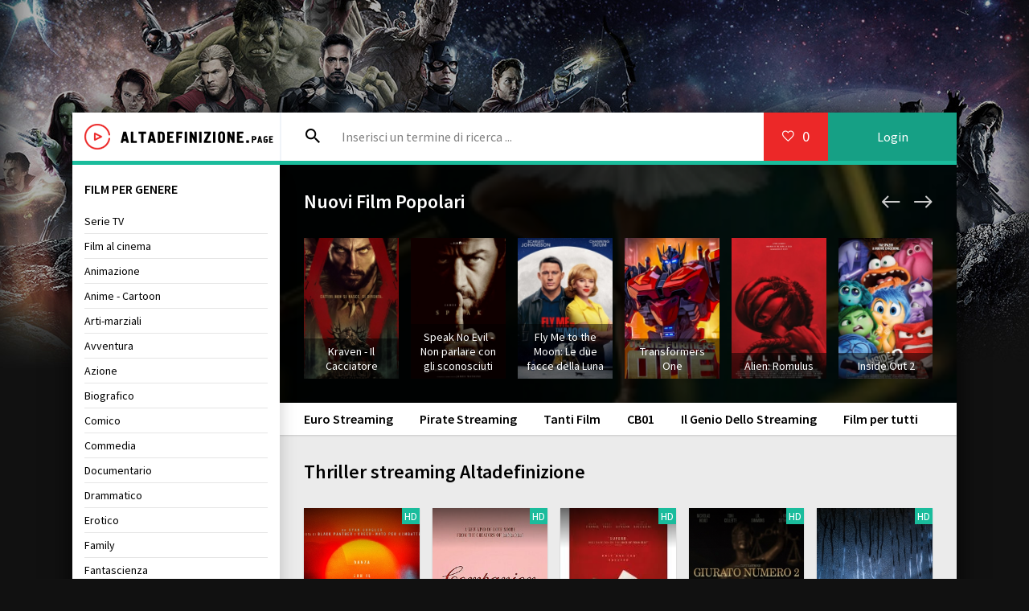

--- FILE ---
content_type: text/html; charset=utf-8
request_url: https://altadefinizione.soy/thriller-hd-2/
body_size: 10603
content:
<!DOCTYPE html>
<html lang="IT">
<head>
	<meta charset="utf-8">
<title>Film Thriller streaming ITA Gratis in  Altadefinizione</title>
<meta name="description" content="Film Thriller  in Alta Definizione  online gratis senza limiti Italiano  per Tutti. Guarda gratis  film Thriller  streaming ITA in HD 720p, Full HD 1080p, UHD 4K e senza richiedere registrazioni.">
<meta name="keywords" content="Film Thriller , Thriller streaming, Thriller streaming ITA, Thriller streaming ITA Gratis, Thriller  in Alta Definizione  ">
<meta name="generator" content="DataLife Engine (http://dle-news.ru)">
<link rel="search" type="application/opensearchdescription+xml" href="https://altadefinizione.soy/index.php?do=opensearch" title="Altadefinizione community 2025 ▷ Film Streaming ITA Gratis">
<link rel="canonical" href="https://altadefinizione.soy/thriller-hd-2/">
<link rel="alternate" type="application/rss+xml" title="" href="https://altadefinizione.soy/thriller-hd-2/rss.xml">
	 <meta name="viewport" content="width=device-width, initial-scale=1.0" />
	  <link rel="shortcut icon" href="/templates/altadefinizione/images/favicon.png" />
	  <link href="/templates/altadefinizione/style/styles.css" type="text/css" rel="stylesheet" />
	  <link href="/templates/altadefinizione/style/engine.css" type="text/css" rel="stylesheet" />
	  <link href="https://fonts.googleapis.com/css?family=Source+Sans+Pro:400,400i,600&amp;subset=cyrillic" rel="stylesheet"> 
	  <meta name="theme-color" content="#fff">
    
     <script src="//www.altadefinizione4k.tv/playerjs.js" type="text/javascript"></script>
    
    <meta name="google-site-verification" content="N_DFbE-iph7fe0NaFUh0_X3HIuDCbkx-f3hCyCKXPYg" />
    
    <meta name="google-site-verification" content="0mS5vENxop0G6TIVnp0RwkHACOQUXP5GDHNCidCBhIc" />
    <meta name="msvalidate.01" content="8A8574C67ABE33EB9862FA00EEAAFE11" />
                    <meta name="msvalidate.01" content="8A8574C67ABE33EB9862FA00EEAAFE11" />
    <meta name="google-site-verification" content="-re5kjHyIOOcxlk0c5BC9U7cW-uuU9JFf3FgcsKwaG4" />
    <meta name="google-site-verification" content="6PaCWHLSjsjhtlOa8KEq7Qnt710fvO5rEetyk8-Uvsg" />
    
    <meta name="google-site-verification" content="Gy0uez4sXdeLiCEUef-zr5SM7AfPrroDNhjR5xH6L84" />
</head>
    

<body>

<div class="wrap">

	<div class="wrap-center wrap-main fx-col">
	
		

 

  
		
		<div class="cols fx-row">
			
			<main class="col-right fx-1">
			
				<div class="main fx-col">
					
					
					

                    
					
					
					<div class="sect">
						<div class="sect-header">
							<div class="sect-title">Thriller streaming Altadefinizione</div>
						</div>
						<div class="sect-content sect-items clearfix">
							<div id='dle-content'><div class="th-item">
	<a class="th-in js-tip" href="https://altadefinizione.soy/5493-i-peccatori.html" title="I Peccatori">
		<div class="th-img img-resp-vert">
			<img src="/uploads/posts/2024-12/medium/1733339116_i-peccatori_poster-italia.jpg" alt="I Peccatori" />
			
			<div class="th-meta th-qual">HD</div>
		</div>
		<div class="th-desc">
			<h4 class="th-title nowrap">I Peccatori</h4>
			<div class="th-cat nowrap">Drammatico / Fantasy / Thriller / Film al cinema</div>
		</div>
	</a>
	<div class="th-tip" style="background: #111 url(https://altadefinizione.soy/uploads/posts/2024-12/medium/1733339116_i-peccatori_poster-italia.jpg) center center / cover no-repeat;">
		<div class="th-tip-title">I Peccatori</div>
 <div class="short-info"><span>TITOLO ORIGINALE:</span> <u>Sinners</u></div>
				<div class="short-info"><span>ANNO:</span> <a href="https://altadefinizione.soy/xfsearch/year/2025/">2025</a></div>
        <div class="short-info"><span>GENERE:</span> <a href="https://altadefinizione.soy/drammatico-hd-ita-2/">Drammatico</a> / <a href="https://altadefinizione.soy/fantasy-hd/">Fantasy</a> / <a href="https://altadefinizione.soy/thriller-hd-2/">Thriller</a> / <a href="https://altadefinizione.soy/film/">Film al cinema</a></div>
				<div class="short-info"><span>PAESE:</span> <a href="https://altadefinizione.soy/xfsearch/country/USA/">USA</a></div>
				<div class="short-info"><span>REGIA:</span> <a href="https://altadefinizione.soy/xfsearch/director/Ryan+Coogler/">Ryan Coogler</a></div>
                <div class="short-info"><span>TRADUZIONE:</span>  Italian</div>
		<div class="fdesc full-text clearfix">
			"I Peccatori" (titolo originale "The Sin") è un film diretto da Ryan Coogler, che esplora temi di redenzione, moralità e le conseguenze delle scelte personali. La trama segue un protagonista che si...
		</div>
	</div>
	<div class="th-meta th-trl js-trailer" title="Guarda Trailer" data-src="/5493-i-peccatori.html"><span class="icon ion-md-play"></span></div>
</div><div class="th-item">
	<a class="th-in js-tip" href="https://altadefinizione.soy/5479-companion.html" title="Companion">
		<div class="th-img img-resp-vert">
			<img src="/uploads/posts/2024-11/1732557969_companion_2025_poster.jpg" alt="Companion" />
			
			<div class="th-meta th-qual">HD</div>
		</div>
		<div class="th-desc">
			<h4 class="th-title nowrap">Companion</h4>
			<div class="th-cat nowrap">Thriller  / Film al cinema</div>
		</div>
	</a>
	<div class="th-tip" style="background: #111 url(https://altadefinizione.soy/uploads/posts/2024-11/1732557969_companion_2025_poster.jpg) center center / cover no-repeat;">
		<div class="th-tip-title">Companion</div>
 <div class="short-info"><span>TITOLO ORIGINALE:</span> <u>Companion</u></div>
				<div class="short-info"><span>ANNO:</span> <a href="https://altadefinizione.soy/xfsearch/year/2025/">2025</a></div>
        <div class="short-info"><span>GENERE:</span> <a href="https://altadefinizione.soy/thriller-hd-2/">Thriller</a>  / <a href="https://altadefinizione.soy/film/">Film al cinema</a></div>
				<div class="short-info"><span>PAESE:</span> <a href="https://altadefinizione.soy/xfsearch/country/USA/">USA</a></div>
				<div class="short-info"><span>REGIA:</span> <a href="https://altadefinizione.soy/xfsearch/director/Drew+Hancock/">Drew Hancock</a></div>
                <div class="short-info"><span>TRADUZIONE:</span>  Italian</div>
		<div class="fdesc full-text clearfix">
			"Companion diretto" di Drew Hancock è un'opera che si inserisce nel filone della narrativa contemporanea, affrontando temi come l'identità, le relazioni interpersonali e le sfide di un mondo in...
		</div>
	</div>
	<div class="th-meta th-trl js-trailer" title="Guarda Trailer" data-src="/5479-companion.html"><span class="icon ion-md-play"></span></div>
</div><div class="th-item">
	<a class="th-in js-tip" href="https://altadefinizione.soy/5385-conclave.html" title="Conclave">
		<div class="th-img img-resp-vert">
			<img src="/uploads/posts/2024-10/1729481051_images.jpg" alt="Conclave" />
			
			<div class="th-meta th-qual">HD</div>
		</div>
		<div class="th-desc">
			<h4 class="th-title nowrap">Conclave</h4>
			<div class="th-cat nowrap">Thriller   / Film al cinema</div>
		</div>
	</a>
	<div class="th-tip" style="background: #111 url(https://altadefinizione.soy/uploads/posts/2024-10/1729481051_images.jpg) center center / cover no-repeat;">
		<div class="th-tip-title">Conclave</div>
 <div class="short-info"><span>TITOLO ORIGINALE:</span> <u>Conclave</u></div>
				<div class="short-info"><span>ANNO:</span> <a href="https://altadefinizione.soy/xfsearch/year/2024/">2024</a></div>
        <div class="short-info"><span>GENERE:</span> <a href="https://altadefinizione.soy/thriller-hd-2/">Thriller</a>   / <a href="https://altadefinizione.soy/film/">Film al cinema</a></div>
				<div class="short-info"><span>PAESE:</span> <a href="https://altadefinizione.soy/xfsearch/country/Gran+Bretagna/">Gran Bretagna</a>, <a href="https://altadefinizione.soy/xfsearch/country/USA/">USA</a></div>
				<div class="short-info"><span>REGIA:</span> <a href="https://altadefinizione.soy/xfsearch/director/Edward+Berger/">Edward Berger</a></div>
                <div class="short-info"><span>TRADUZIONE:</span>  Italian</div>
		<div class="fdesc full-text clearfix">
			"Conclave" è un film diretto da Edward Berger, basato sul romanzo omonimo di Robert Harris. La trama si svolge in Vaticano e ruota attorno al processo di elezione di un nuovo Papa in seguito alla...
		</div>
	</div>
	<div class="th-meta th-trl js-trailer" title="Guarda Trailer" data-src="/5385-conclave.html"><span class="icon ion-md-play"></span></div>
</div><div class="th-item">
	<a class="th-in js-tip" href="https://altadefinizione.soy/5437-giurato-numero-2.html" title="Giurato Numero 2">
		<div class="th-img img-resp-vert">
			<img src="/uploads/posts/2024-10/medium/1728668166_64604.jpg" alt="Giurato Numero 2" />
			
			<div class="th-meta th-qual">HD</div>
		</div>
		<div class="th-desc">
			<h4 class="th-title nowrap">Giurato Numero 2</h4>
			<div class="th-cat nowrap">Thriller    / Film al cinema</div>
		</div>
	</a>
	<div class="th-tip" style="background: #111 url(https://altadefinizione.soy/uploads/posts/2024-10/medium/1728668166_64604.jpg) center center / cover no-repeat;">
		<div class="th-tip-title">Giurato Numero 2</div>
 <div class="short-info"><span>TITOLO ORIGINALE:</span> <u>Juror #2</u></div>
				<div class="short-info"><span>ANNO:</span> <a href="https://altadefinizione.soy/xfsearch/year/2024/">2024</a></div>
        <div class="short-info"><span>GENERE:</span> <a href="https://altadefinizione.soy/thriller-hd-2/">Thriller</a>    / <a href="https://altadefinizione.soy/film/">Film al cinema</a></div>
				<div class="short-info"><span>PAESE:</span> <a href="https://altadefinizione.soy/xfsearch/country/USA/">USA</a></div>
				<div class="short-info"><span>REGIA:</span> <a href="https://altadefinizione.soy/xfsearch/director/Clint+Eastwood/">Clint Eastwood</a></div>
                <div class="short-info"><span>TRADUZIONE:</span>  Italian</div>
		<div class="fdesc full-text clearfix">
			Il Giurato Numero 2 (titolo originale: "The Juror") è un film del 1996 diretto da Clint Eastwood, che nello stesso anno ha anche recitato nel film. La trama ruota attorno al processo di un noto...
		</div>
	</div>
	<div class="th-meta th-trl js-trailer" title="Guarda Trailer" data-src="/5437-giurato-numero-2.html"><span class="icon ion-md-play"></span></div>
</div><div class="th-item">
	<a class="th-in js-tip" href="https://altadefinizione.soy/5432-il-corpo.html" title="Il Corpo">
		<div class="th-img img-resp-vert">
			<img src="/uploads/posts/2024-10/medium/1728663454_mv5bymmyzwu1ytatntdmzc00yzc5lthlndctymvjzte5mwqwzdc0xkeyxkfqcgc__v1_.jpg" alt="Il Corpo" />
			
			<div class="th-meta th-qual">HD</div>
		</div>
		<div class="th-desc">
			<h4 class="th-title nowrap">Il Corpo</h4>
			<div class="th-cat nowrap">Thriller     / Film al cinema</div>
		</div>
	</a>
	<div class="th-tip" style="background: #111 url(https://altadefinizione.soy/uploads/posts/2024-10/medium/1728663454_mv5bymmyzwu1ytatntdmzc00yzc5lthlndctymvjzte5mwqwzdc0xkeyxkfqcgc__v1_.jpg) center center / cover no-repeat;">
		<div class="th-tip-title">Il Corpo</div>
 <div class="short-info"><span>TITOLO ORIGINALE:</span> <u>Il Corpo</u></div>
				<div class="short-info"><span>ANNO:</span> <a href="https://altadefinizione.soy/xfsearch/year/2024/">2024</a></div>
        <div class="short-info"><span>GENERE:</span> <a href="https://altadefinizione.soy/thriller-hd-2/">Thriller</a>     / <a href="https://altadefinizione.soy/film/">Film al cinema</a></div>
				<div class="short-info"><span>PAESE:</span> <a href="https://altadefinizione.soy/xfsearch/country/Italia/">Italia</a></div>
				<div class="short-info"><span>REGIA:</span> <a href="https://altadefinizione.soy/xfsearch/director/Vincenzo+Alfieri/">Vincenzo Alfieri</a></div>
                <div class="short-info"><span>TRADUZIONE:</span>  Italian</div>
		<div class="fdesc full-text clearfix">
			"Il Corpo" è un film diretto da Vincenzo Alfieri, uscito nel 2021. La pellicola affronta tematiche legate alla violenza e ai drammi interiori, esplorando i conflitti emotivi e le complicazioni che si...
		</div>
	</div>
	<div class="th-meta th-trl js-trailer" title="Guarda Trailer" data-src="/5432-il-corpo.html"><span class="icon ion-md-play"></span></div>
</div><div class="th-item">
	<a class="th-in js-tip" href="https://altadefinizione.soy/5426-longlegs.html" title="Longlegs">
		<div class="th-img img-resp-vert">
			<img src="/uploads/posts/2024-10/medium/1728062155_64241.jpg" alt="Longlegs" />
			
			<div class="th-meta th-qual">HD</div>
		</div>
		<div class="th-desc">
			<h4 class="th-title nowrap">Longlegs</h4>
			<div class="th-cat nowrap">Horror      / Thriller      / Film al cinema</div>
		</div>
	</a>
	<div class="th-tip" style="background: #111 url(https://altadefinizione.soy/uploads/posts/2024-10/medium/1728062155_64241.jpg) center center / cover no-repeat;">
		<div class="th-tip-title">Longlegs</div>
 <div class="short-info"><span>TITOLO ORIGINALE:</span> <u>Longlegs</u></div>
				<div class="short-info"><span>ANNO:</span> <a href="https://altadefinizione.soy/xfsearch/year/2024/">2024</a></div>
        <div class="short-info"><span>GENERE:</span> <a href="https://altadefinizione.soy/horror-hd-3/">Horror</a>      / <a href="https://altadefinizione.soy/thriller-hd-2/">Thriller</a>      / <a href="https://altadefinizione.soy/film/">Film al cinema</a></div>
				<div class="short-info"><span>PAESE:</span> <a href="https://altadefinizione.soy/xfsearch/country/USA/">USA</a></div>
				<div class="short-info"><span>REGIA:</span> <a href="https://altadefinizione.soy/xfsearch/director/Oz+Perkins/">Oz Perkins</a></div>
                <div class="short-info"><span>TRADUZIONE:</span>  Italian</div>
		<div class="fdesc full-text clearfix">
			Longlegs è un film horror psicologico diretto da Oz Perkins, noto per il suo stile unico e atmosfere inquietanti. Rilasciato nel 2022, il film esplora le paure e le ansie di una giovane donna vissuta...
		</div>
	</div>
	<div class="th-meta th-trl js-trailer" title="Guarda Trailer" data-src="/5426-longlegs.html"><span class="icon ion-md-play"></span></div>
</div><div class="th-item">
	<a class="th-in js-tip" href="https://altadefinizione.soy/5421-smile-2.html" title="Smile 2">
		<div class="th-img img-resp-vert">
			<img src="/uploads/posts/2024-10/medium/1728013219_65809.jpg" alt="Smile 2" />
			
			<div class="th-meta th-qual">HD</div>
		</div>
		<div class="th-desc">
			<h4 class="th-title nowrap">Smile 2</h4>
			<div class="th-cat nowrap">Horror       / Thriller       / Film al cinema</div>
		</div>
	</a>
	<div class="th-tip" style="background: #111 url(https://altadefinizione.soy/uploads/posts/2024-10/medium/1728013219_65809.jpg) center center / cover no-repeat;">
		<div class="th-tip-title">Smile 2</div>
 <div class="short-info"><span>TITOLO ORIGINALE:</span> <u>Smile Deluxe</u></div>
				<div class="short-info"><span>ANNO:</span> <a href="https://altadefinizione.soy/xfsearch/year/2024/">2024</a></div>
        <div class="short-info"><span>GENERE:</span> <a href="https://altadefinizione.soy/horror-hd-3/">Horror</a>       / <a href="https://altadefinizione.soy/thriller-hd-2/">Thriller</a>       / <a href="https://altadefinizione.soy/film/">Film al cinema</a></div>
				<div class="short-info"><span>PAESE:</span> <a href="https://altadefinizione.soy/xfsearch/country/USA/">USA</a></div>
				<div class="short-info"><span>REGIA:</span> <a href="https://altadefinizione.soy/xfsearch/director/Parker+Finn/">Parker Finn</a></div>
                <div class="short-info"><span>TRADUZIONE:</span>  Italian</div>
		<div class="fdesc full-text clearfix">
			Smile 2 è un film horror psicologico diretto da Parker Finn, sequel del successo "Smile" del 2022. La trama segue le vicende di personaggi che affrontano eventi inquietanti e soprannaturali legati a...
		</div>
	</div>
	<div class="th-meta th-trl js-trailer" title="Guarda Trailer" data-src="/5421-smile-2.html"><span class="icon ion-md-play"></span></div>
</div><div class="th-item">
	<a class="th-in js-tip" href="https://altadefinizione.soy/4711-venom-3.html" title="Venom 3: The Last Dance">
		<div class="th-img img-resp-vert">
			<img src="/uploads/posts/2024-07/medium/1720538331_61921.jpg" alt="Venom 3: The Last Dance" />
			
			<div class="th-meta th-qual">HD</div>
		</div>
		<div class="th-desc">
			<h4 class="th-title nowrap">Venom 3: The Last Dance</h4>
			<div class="th-cat nowrap">Azione        / Fantascienza        / Thriller        / Film al cinema</div>
		</div>
	</a>
	<div class="th-tip" style="background: #111 url(https://altadefinizione.soy/uploads/posts/2024-07/medium/1720538331_61921.jpg) center center / cover no-repeat;">
		<div class="th-tip-title">Venom 3: The Last Dance</div>
 <div class="short-info"><span>TITOLO ORIGINALE:</span> <u>Venom 3</u></div>
				<div class="short-info"><span>ANNO:</span> <a href="https://altadefinizione.soy/xfsearch/year/2024/">2024</a></div>
        <div class="short-info"><span>GENERE:</span> <a href="https://altadefinizione.soy/azione-hd/">Azione</a>        / <a href="https://altadefinizione.soy/fantascienza-hd-it-3/">Fantascienza</a>        / <a href="https://altadefinizione.soy/thriller-hd-2/">Thriller</a>        / <a href="https://altadefinizione.soy/film/">Film al cinema</a></div>
				<div class="short-info"><span>PAESE:</span> <a href="https://altadefinizione.soy/xfsearch/country/USA/">USA</a></div>
				<div class="short-info"><span>REGIA:</span> <a href="https://altadefinizione.soy/xfsearch/director/Kelly+Marcel/">Kelly Marcel</a></div>
                <div class="short-info"><span>TRADUZIONE:</span>  Italian</div>
		<div class="fdesc full-text clearfix">
			Venom 3 è il terzo film che vede protagonista l'anti-eroe Eddie Brock, interpretato da Tom Hardy, e il simbionte alieno che vive dentro di lui. Al momento non ci sono ulteriori dettagli sulla trama...
		</div>
	</div>
	<div class="th-meta th-trl js-trailer" title="Guarda Trailer" data-src="/4711-venom-3.html"><span class="icon ion-md-play"></span></div>
</div><div class="th-item">
	<a class="th-in js-tip" href="https://altadefinizione.soy/5340-wolfs-lupi-solitari-7.html" title="Wolfs - Lupi solitari">
		<div class="th-img img-resp-vert">
			<img src="/uploads/posts/2024-07/medium/1720537070_wolf-1.jpg" alt="Wolfs - Lupi solitari" />
			
			<div class="th-meta th-qual">HD</div>
		</div>
		<div class="th-desc">
			<h4 class="th-title nowrap">Wolfs - Lupi solitari</h4>
			<div class="th-cat nowrap">Azione         / Commedia         / Thriller         / Film al cinema</div>
		</div>
	</a>
	<div class="th-tip" style="background: #111 url(https://altadefinizione.soy/uploads/posts/2024-07/medium/1720537070_wolf-1.jpg) center center / cover no-repeat;">
		<div class="th-tip-title">Wolfs - Lupi solitari</div>
 <div class="short-info"><span>TITOLO ORIGINALE:</span> <u>Wolfs</u></div>
				<div class="short-info"><span>ANNO:</span> <a href="https://altadefinizione.soy/xfsearch/year/2024/">2024</a></div>
        <div class="short-info"><span>GENERE:</span> <a href="https://altadefinizione.soy/azione-hd/">Azione</a>         / <a href="https://altadefinizione.soy/commedia-hd-it-2/">Commedia</a>         / <a href="https://altadefinizione.soy/thriller-hd-2/">Thriller</a>         / <a href="https://altadefinizione.soy/film/">Film al cinema</a></div>
				<div class="short-info"><span>PAESE:</span> <a href="https://altadefinizione.soy/xfsearch/country/Gran+Bretagna/">Gran Bretagna</a>, <a href="https://altadefinizione.soy/xfsearch/country/USA/">USA</a></div>
				<div class="short-info"><span>REGIA:</span> <a href="https://altadefinizione.soy/xfsearch/director/Jon+Watts/">Jon Watts</a></div>
                <div class="short-info"><span>TRADUZIONE:</span>  Italian</div>
		<div class="fdesc full-text clearfix">
			"Wolfs - Lupi solitari" segue la storia di un giovane uomo di nome Tom, che si trasferisce in una piccola città di montagna per sfuggire alla sua vita passata. Qui, incontra un gruppo di lupi...
		</div>
	</div>
	<div class="th-meta th-trl js-trailer" title="Guarda Trailer" data-src="/5340-wolfs-lupi-solitari-7.html"><span class="icon ion-md-play"></span></div>
</div><div class="th-item">
	<a class="th-in js-tip" href="https://altadefinizione.soy/4979-speak-no-evil.html" title="Speak No Evil - Non parlare con gli sconosciuti">
		<div class="th-img img-resp-vert">
			<img src="/uploads/posts/2024-08/medium/1724169382_63717.jpg" alt="Speak No Evil - Non parlare con gli sconosciuti" />
			
			<div class="th-meta th-qual">HD</div>
		</div>
		<div class="th-desc">
			<h4 class="th-title nowrap">Speak No Evil - Non parlare con gli sconosciuti</h4>
			<div class="th-cat nowrap">Drammatico          / Horror          / Thriller          / Film al cinema</div>
		</div>
	</a>
	<div class="th-tip" style="background: #111 url(https://altadefinizione.soy/uploads/posts/2024-08/medium/1724169382_63717.jpg) center center / cover no-repeat;">
		<div class="th-tip-title">Speak No Evil - Non parlare con gli sconosciuti</div>
 <div class="short-info"><span>TITOLO ORIGINALE:</span> <u>Speak No Evil</u></div>
				<div class="short-info"><span>ANNO:</span> <a href="https://altadefinizione.soy/xfsearch/year/2024/">2024</a></div>
        <div class="short-info"><span>GENERE:</span> <a href="https://altadefinizione.soy/drammatico-hd-ita-2/">Drammatico</a>          / <a href="https://altadefinizione.soy/horror-hd-3/">Horror</a>          / <a href="https://altadefinizione.soy/thriller-hd-2/">Thriller</a>          / <a href="https://altadefinizione.soy/film/">Film al cinema</a></div>
				<div class="short-info"><span>PAESE:</span> <a href="https://altadefinizione.soy/xfsearch/country/USA/">USA</a></div>
				<div class="short-info"><span>REGIA:</span> <a href="https://altadefinizione.soy/xfsearch/director/James+Watkins/">James Watkins</a></div>
                <div class="short-info"><span>TRADUZIONE:</span>  Italian</div>
		<div class="fdesc full-text clearfix">
			Il film "Speak No Evil", diretto da James Watkins, segue la storia di Rebecca, una giovane ragazza che si trasferisce in una nuova città con la sua famiglia. Appena arrivata, iniziano a verificarsi...
		</div>
	</div>
	<div class="th-meta th-trl js-trailer" title="Guarda Trailer" data-src="/4979-speak-no-evil.html"><span class="icon ion-md-play"></span></div>
</div><div class="th-item">
	<a class="th-in js-tip" href="https://altadefinizione.soy/5337-never-let-go-a-un-passo-dal-male.html" title="Never Let Go - A un Passo dal Male">
		<div class="th-img img-resp-vert">
			<img src="/uploads/posts/2024-07/medium/1720536834_italy_nlg_vert_main_2764x4096_intl-2-scaled.jpg" alt="Never Let Go - A un Passo dal Male" />
			
			<div class="th-meta th-qual">HD</div>
		</div>
		<div class="th-desc">
			<h4 class="th-title nowrap">Never Let Go - A un Passo dal Male</h4>
			<div class="th-cat nowrap">Horror           / Thriller           / Film al cinema</div>
		</div>
	</a>
	<div class="th-tip" style="background: #111 url(https://altadefinizione.soy/uploads/posts/2024-07/medium/1720536834_italy_nlg_vert_main_2764x4096_intl-2-scaled.jpg) center center / cover no-repeat;">
		<div class="th-tip-title">Never Let Go - A un Passo dal Male</div>
 <div class="short-info"><span>TITOLO ORIGINALE:</span> <u>Never Let Go</u></div>
				<div class="short-info"><span>ANNO:</span> <a href="https://altadefinizione.soy/xfsearch/year/2024/">2024</a></div>
        <div class="short-info"><span>GENERE:</span> <a href="https://altadefinizione.soy/horror-hd-3/">Horror</a>           / <a href="https://altadefinizione.soy/thriller-hd-2/">Thriller</a>           / <a href="https://altadefinizione.soy/film/">Film al cinema</a></div>
				<div class="short-info"><span>PAESE:</span> <a href="https://altadefinizione.soy/xfsearch/country/USA/">USA</a></div>
				<div class="short-info"><span>REGIA:</span> <a href="https://altadefinizione.soy/xfsearch/director/Alexandre+Aja/">Alexandre Aja</a></div>
                <div class="short-info"><span>TRADUZIONE:</span>  Italian</div>
		<div class="fdesc full-text clearfix">
			"Never Let Go - A un Passo dal Male" è un thriller psicologico diretto da Alexandre Aja che racconta la storia di Sarah, una madre single disperata alla ricerca della sua figlia scomparsa. Dopo aver...
		</div>
	</div>
	<div class="th-meta th-trl js-trailer" title="Guarda Trailer" data-src="/5337-never-let-go-a-un-passo-dal-male.html"><span class="icon ion-md-play"></span></div>
</div><div class="th-item">
	<a class="th-in js-tip" href="https://altadefinizione.soy/5377-wolfs-lupi-solitari.html" title="Wolfs - Lupi solitari">
		<div class="th-img img-resp-vert">
			<img src="/uploads/posts/2024-08/1724173367_mv5bmtcyyjc5ntmtmdixzc00mjm4lwi3zwetotvkowewndeyn2m3xkeyxkfqcgc__v1_ql75_ux190_cr00190281_.jpg" alt="Wolfs - Lupi solitari" />
			
			<div class="th-meta th-qual">HD</div>
		</div>
		<div class="th-desc">
			<h4 class="th-title nowrap">Wolfs - Lupi solitari</h4>
			<div class="th-cat nowrap">Animazione            / Commedia            / Thriller            / Film al cinema</div>
		</div>
	</a>
	<div class="th-tip" style="background: #111 url(https://altadefinizione.soy/uploads/posts/2024-08/1724173367_mv5bmtcyyjc5ntmtmdixzc00mjm4lwi3zwetotvkowewndeyn2m3xkeyxkfqcgc__v1_ql75_ux190_cr00190281_.jpg) center center / cover no-repeat;">
		<div class="th-tip-title">Wolfs - Lupi solitari</div>
 <div class="short-info"><span>TITOLO ORIGINALE:</span> <u>Wolfs</u></div>
				<div class="short-info"><span>ANNO:</span> <a href="https://altadefinizione.soy/xfsearch/year/2024/">2024</a></div>
        <div class="short-info"><span>GENERE:</span> <a href="https://altadefinizione.soy/animazione-4k-ita-onl-3/">Animazione</a>            / <a href="https://altadefinizione.soy/commedia-hd-it-2/">Commedia</a>            / <a href="https://altadefinizione.soy/thriller-hd-2/">Thriller</a>            / <a href="https://altadefinizione.soy/film/">Film al cinema</a></div>
				<div class="short-info"><span>PAESE:</span> <a href="https://altadefinizione.soy/xfsearch/country/Gran+Bretagna/">Gran Bretagna</a>, <a href="https://altadefinizione.soy/xfsearch/country/USA/">USA</a></div>
				<div class="short-info"><span>REGIA:</span> <a href="https://altadefinizione.soy/xfsearch/director/Jon+Watts/">Jon Watts</a></div>
                <div class="short-info"><span>TRADUZIONE:</span>  Italian</div>
		<div class="fdesc full-text clearfix">
			"Wolfs - Lupi solitari" è un film diretto da Jon Watts, che esplora tematiche di identità, solitudine e conflitti interni attraverso la storia di un gruppo di adolescenti. La trama si concentra su un...
		</div>
	</div>
	<div class="th-meta th-trl js-trailer" title="Guarda Trailer" data-src="/5377-wolfs-lupi-solitari.html"><span class="icon ion-md-play"></span></div>
</div><div class="th-item">
	<a class="th-in js-tip" href="https://altadefinizione.soy/5372-werewolves.html" title="Werewolves">
		<div class="th-img img-resp-vert">
			<img src="/uploads/posts/2024-08/medium/1724172609_131022_1_front.jpg" alt="Werewolves" />
			
			<div class="th-meta th-qual">HD</div>
		</div>
		<div class="th-desc">
			<h4 class="th-title nowrap">Werewolves</h4>
			<div class="th-cat nowrap">Horror             / Thriller             / Film al cinema</div>
		</div>
	</a>
	<div class="th-tip" style="background: #111 url(https://altadefinizione.soy/uploads/posts/2024-08/medium/1724172609_131022_1_front.jpg) center center / cover no-repeat;">
		<div class="th-tip-title">Werewolves</div>
 <div class="short-info"><span>TITOLO ORIGINALE:</span> <u>Year 2</u></div>
				<div class="short-info"><span>ANNO:</span> <a href="https://altadefinizione.soy/xfsearch/year/2024/">2024</a></div>
        <div class="short-info"><span>GENERE:</span> <a href="https://altadefinizione.soy/horror-hd-3/">Horror</a>             / <a href="https://altadefinizione.soy/thriller-hd-2/">Thriller</a>             / <a href="https://altadefinizione.soy/film/">Film al cinema</a></div>
				<div class="short-info"><span>PAESE:</span> <a href="https://altadefinizione.soy/xfsearch/country/USA/">USA</a></div>
				<div class="short-info"><span>REGIA:</span> <a href="https://altadefinizione.soy/xfsearch/director/Steven+C.+Miller/">Steven C. Miller</a></div>
                <div class="short-info"><span>TRADUZIONE:</span>  Italian</div>
		<div class="fdesc full-text clearfix">
			"Werewolves" è un film diretto da Steven C. Miller che combina elementi di horror e azione. La trama ruota attorno a un gruppo di soldati che si trovano in una situazione estrema durante una missione...
		</div>
	</div>
	<div class="th-meta th-trl js-trailer" title="Guarda Trailer" data-src="/5372-werewolves.html"><span class="icon ion-md-play"></span></div>
</div><div class="th-item">
	<a class="th-in js-tip" href="https://altadefinizione.soy/4954-love-lies-bleeding.html" title="Love Lies Bleeding">
		<div class="th-img img-resp-vert">
			<img src="/uploads/posts/2024-08/medium/1724169550_63450.jpg" alt="Love Lies Bleeding" />
			
			<div class="th-meta th-qual">HD</div>
		</div>
		<div class="th-desc">
			<h4 class="th-title nowrap">Love Lies Bleeding</h4>
			<div class="th-cat nowrap">Sentimentale              / Thriller              / Film al cinema</div>
		</div>
	</a>
	<div class="th-tip" style="background: #111 url(https://altadefinizione.soy/uploads/posts/2024-08/medium/1724169550_63450.jpg) center center / cover no-repeat;">
		<div class="th-tip-title">Love Lies Bleeding</div>
 <div class="short-info"><span>TITOLO ORIGINALE:</span> <u>Love Lies Bleeding</u></div>
				<div class="short-info"><span>ANNO:</span> <a href="https://altadefinizione.soy/xfsearch/year/2024/">2024</a></div>
        <div class="short-info"><span>GENERE:</span> <a href="https://altadefinizione.soy/sentimentale-hd-it-4k-4/">Sentimentale</a>              / <a href="https://altadefinizione.soy/thriller-hd-2/">Thriller</a>              / <a href="https://altadefinizione.soy/film/">Film al cinema</a></div>
				<div class="short-info"><span>PAESE:</span> <a href="https://altadefinizione.soy/xfsearch/country/Gran+Bretagna/">Gran Bretagna</a></div>
				<div class="short-info"><span>REGIA:</span> <a href="https://altadefinizione.soy/xfsearch/director/Rose+Glass/">Rose Glass</a></div>
                <div class="short-info"><span>TRADUZIONE:</span>  Italian</div>
		<div class="fdesc full-text clearfix">
			Love Lies Bleeding, film diretto da Rose Glass, è ambientato nel competitivo mondo del bodybuilding e racconta una storia d'amore, alimentata da ego, desiderio e da una forte volontà di vivere il...
		</div>
	</div>
	<div class="th-meta th-trl js-trailer" title="Guarda Trailer" data-src="/4954-love-lies-bleeding.html"><span class="icon ion-md-play"></span></div>
</div><div class="th-item">
	<a class="th-in js-tip" href="https://altadefinizione.soy/5239-trap.html" title="Trap">
		<div class="th-img img-resp-vert">
			<img src="/uploads/posts/2024-08/medium/1723660029_64510.jpg" alt="Trap" />
			
			<div class="th-meta th-qual">HD</div>
		</div>
		<div class="th-desc">
			<h4 class="th-title nowrap">Trap</h4>
			<div class="th-cat nowrap">Giallo               / Horror               / Thriller               / Film al cinema</div>
		</div>
	</a>
	<div class="th-tip" style="background: #111 url(https://altadefinizione.soy/uploads/posts/2024-08/medium/1723660029_64510.jpg) center center / cover no-repeat;">
		<div class="th-tip-title">Trap</div>
 <div class="short-info"><span>TITOLO ORIGINALE:</span> <u>Trap</u></div>
				<div class="short-info"><span>ANNO:</span> <a href="https://altadefinizione.soy/xfsearch/year/2024/">2024</a></div>
        <div class="short-info"><span>GENERE:</span> <a href="https://altadefinizione.soy/giallo-hd/">Giallo</a>               / <a href="https://altadefinizione.soy/horror-hd-3/">Horror</a>               / <a href="https://altadefinizione.soy/thriller-hd-2/">Thriller</a>               / <a href="https://altadefinizione.soy/film/">Film al cinema</a></div>
				<div class="short-info"><span>PAESE:</span> <a href="https://altadefinizione.soy/xfsearch/country/USA/">USA</a>, <a href="https://altadefinizione.soy/xfsearch/country/Gran+Bretagna/">Gran Bretagna</a>, <a href="https://altadefinizione.soy/xfsearch/country/Yemen/">Yemen</a></div>
				<div class="short-info"><span>REGIA:</span> <a href="https://altadefinizione.soy/xfsearch/director/M.+Night+Shyamalan/">M. Night Shyamalan</a></div>
                <div class="short-info"><span>TRADUZIONE:</span>  Italian</div>
		<div class="fdesc full-text clearfix">
			Trap è un thriller psicologico diretto da M. Night Shyamalan che racconta la storia di David, un uomo che si sveglia intrappolato in una misteriosa stanza senza ricordare come ci sia finito. Con lui...
		</div>
	</div>
	<div class="th-meta th-trl js-trailer" title="Guarda Trailer" data-src="/5239-trap.html"><span class="icon ion-md-play"></span></div>
</div><div class="th-item">
	<a class="th-in js-tip" href="https://altadefinizione.soy/5302-blink-twice.html" title="Blink Twice">
		<div class="th-img img-resp-vert">
			<img src="/uploads/posts/2024-07/medium/1720498144_64632.jpg" alt="Blink Twice" />
			
			<div class="th-meta th-qual">HD</div>
		</div>
		<div class="th-desc">
			<h4 class="th-title nowrap">Blink Twice</h4>
			<div class="th-cat nowrap">Thriller                / Film al cinema</div>
		</div>
	</a>
	<div class="th-tip" style="background: #111 url(https://altadefinizione.soy/uploads/posts/2024-07/medium/1720498144_64632.jpg) center center / cover no-repeat;">
		<div class="th-tip-title">Blink Twice</div>
 <div class="short-info"><span>TITOLO ORIGINALE:</span> <u>Blink Twice</u></div>
				<div class="short-info"><span>ANNO:</span> <a href="https://altadefinizione.soy/xfsearch/year/2024/">2024</a></div>
        <div class="short-info"><span>GENERE:</span> <a href="https://altadefinizione.soy/thriller-hd-2/">Thriller</a>                / <a href="https://altadefinizione.soy/film/">Film al cinema</a></div>
				<div class="short-info"><span>PAESE:</span> <a href="https://altadefinizione.soy/xfsearch/country/USA/">USA</a></div>
				<div class="short-info"><span>REGIA:</span> <a href="https://altadefinizione.soy/xfsearch/director/Zo%C3%AB+Kravitz/">Zoë Kravitz</a></div>
                <div class="short-info"><span>TRADUZIONE:</span>  Italian</div>
		<div class="fdesc full-text clearfix">
			Blink Twice è un thriller psicologico diretto da Zoë Kravitz che segue la storia di Emma, una giovane donna che si risveglia in un ospedale senza ricordare nulla del suo passato. Mentre cerca di...
		</div>
	</div>
	<div class="th-meta th-trl js-trailer" title="Guarda Trailer" data-src="/5302-blink-twice.html"><span class="icon ion-md-play"></span></div>
</div><div class="th-item">
	<a class="th-in js-tip" href="https://altadefinizione.soy/5326-paradox-effect.html" title="Paradox Effect">
		<div class="th-img img-resp-vert">
			<img src="/uploads/posts/2024-07/medium/1720497825_paradox-effect-movie-poster.jpg" alt="Paradox Effect" />
			
			<div class="th-meta th-qual">HD</div>
		</div>
		<div class="th-desc">
			<h4 class="th-title nowrap">Paradox Effect</h4>
			<div class="th-cat nowrap">Azione                 / Drammatico                 / Thriller                 / Film al cinema</div>
		</div>
	</a>
	<div class="th-tip" style="background: #111 url(https://altadefinizione.soy/uploads/posts/2024-07/medium/1720497825_paradox-effect-movie-poster.jpg) center center / cover no-repeat;">
		<div class="th-tip-title">Paradox Effect</div>
 <div class="short-info"><span>TITOLO ORIGINALE:</span> <u>Paradox Effect</u></div>
				<div class="short-info"><span>ANNO:</span> <a href="https://altadefinizione.soy/xfsearch/year/2024/">2024</a></div>
        <div class="short-info"><span>GENERE:</span> <a href="https://altadefinizione.soy/azione-hd/">Azione</a>                 / <a href="https://altadefinizione.soy/drammatico-hd-ita-2/">Drammatico</a>                 / <a href="https://altadefinizione.soy/thriller-hd-2/">Thriller</a>                 / <a href="https://altadefinizione.soy/film/">Film al cinema</a></div>
				<div class="short-info"><span>PAESE:</span> <a href="https://altadefinizione.soy/xfsearch/country/Italia/">Italia</a></div>
				<div class="short-info"><span>REGIA:</span> <a href="https://altadefinizione.soy/xfsearch/director/Scott+Weintrob/">Scott Weintrob</a></div>
                <div class="short-info"><span>TRADUZIONE:</span>  Italian</div>
		<div class="fdesc full-text clearfix">
			Il film Paradox Effect segue la storia di un gruppo di scienziati che sta per lanciare un esperimento rivoluzionario che potrebbe cambiare il corso della storia umana. Ma quando qualcosa va storto...
		</div>
	</div>
	<div class="th-meta th-trl js-trailer" title="Guarda Trailer" data-src="/5326-paradox-effect.html"><span class="icon ion-md-play"></span></div>
</div><div class="th-item">
	<a class="th-in js-tip" href="https://altadefinizione.soy/4664-in-the-land-of-saints-and-sinners.html" title="L&#039;Ultima Vendetta">
		<div class="th-img img-resp-vert">
			<img src="/uploads/posts/2024-07/medium/1720497502_62581.jpg" alt="L&#039;Ultima Vendetta" />
			
			<div class="th-meta th-qual">HD</div>
		</div>
		<div class="th-desc">
			<h4 class="th-title nowrap">L&#039;Ultima Vendetta</h4>
			<div class="th-cat nowrap">Azione                  / Thriller                  / Film al cinema</div>
		</div>
	</a>
	<div class="th-tip" style="background: #111 url(https://altadefinizione.soy/uploads/posts/2024-07/medium/1720497502_62581.jpg) center center / cover no-repeat;">
		<div class="th-tip-title">L&#039;Ultima Vendetta</div>
 <div class="short-info"><span>TITOLO ORIGINALE:</span> <u>In the Land of Saints and Sinners</u></div>
				<div class="short-info"><span>ANNO:</span> <a href="https://altadefinizione.soy/xfsearch/year/2024/">2024</a></div>
        <div class="short-info"><span>GENERE:</span> <a href="https://altadefinizione.soy/azione-hd/">Azione</a>                  / <a href="https://altadefinizione.soy/thriller-hd-2/">Thriller</a>                  / <a href="https://altadefinizione.soy/film/">Film al cinema</a></div>
				<div class="short-info"><span>PAESE:</span> <a href="https://altadefinizione.soy/xfsearch/country/USA/">USA</a>, <a href="https://altadefinizione.soy/xfsearch/country/Irlanda/">Irlanda</a></div>
				<div class="short-info"><span>REGIA:</span> <a href="https://altadefinizione.soy/xfsearch/director/Robert+Lorenz/">Robert Lorenz</a></div>
                <div class="short-info"><span>TRADUZIONE:</span>  Italian</div>
		<div class="fdesc full-text clearfix">
			In the Land of Saints and Sinners, il film diretto da Robert Lorenz, si svolge in un piccolo villaggio irlandese. È la storia di un ex sicario (Liam Neeson) che si trova coinvolto nel sadico gioco di...
		</div>
	</div>
	<div class="th-meta th-trl js-trailer" title="Guarda Trailer" data-src="/4664-in-the-land-of-saints-and-sinners.html"><span class="icon ion-md-play"></span></div>
</div><div class="th-item">
	<a class="th-in js-tip" href="https://altadefinizione.soy/5306-woken.html" title="Woken">
		<div class="th-img img-resp-vert">
			<img src="/uploads/posts/2024-07/medium/1720495926_61888.jpg" alt="Woken" />
			
			<div class="th-meta th-qual">HD</div>
		</div>
		<div class="th-desc">
			<h4 class="th-title nowrap">Woken</h4>
			<div class="th-cat nowrap">Thriller                   / Film al cinema</div>
		</div>
	</a>
	<div class="th-tip" style="background: #111 url(https://altadefinizione.soy/uploads/posts/2024-07/medium/1720495926_61888.jpg) center center / cover no-repeat;">
		<div class="th-tip-title">Woken</div>
 <div class="short-info"><span>TITOLO ORIGINALE:</span> <u>Woken</u></div>
				<div class="short-info"><span>ANNO:</span> <a href="https://altadefinizione.soy/xfsearch/year/2024/">2024</a></div>
        <div class="short-info"><span>GENERE:</span> <a href="https://altadefinizione.soy/thriller-hd-2/">Thriller</a>                   / <a href="https://altadefinizione.soy/film/">Film al cinema</a></div>
				<div class="short-info"><span>PAESE:</span> <a href="https://altadefinizione.soy/xfsearch/country/Irlanda/">Irlanda</a>, <a href="https://altadefinizione.soy/xfsearch/country/Italia/">Italia</a></div>
				<div class="short-info"><span>REGIA:</span> <a href="https://altadefinizione.soy/xfsearch/director/Alan+Friel/">Alan Friel</a></div>
                <div class="short-info"><span>TRADUZIONE:</span>  Italian</div>
		<div class="fdesc full-text clearfix">
			Il film "Woken", diretto da Alan Friel, segue la storia di una giovane donna di nome Jessie, che si risveglia in un mondo oscuro e misterioso dopo essere rimasta in coma per anni a seguito di un...
		</div>
	</div>
	<div class="th-meta th-trl js-trailer" title="Guarda Trailer" data-src="/5306-woken.html"><span class="icon ion-md-play"></span></div>
</div><div class="th-item">
	<a class="th-in js-tip" href="https://altadefinizione.soy/5204-longlegs.html" title="Longlegs">
		<div class="th-img img-resp-vert">
			<img src="/uploads/posts/2024-04/medium/1713761035_longlegs-movie-poster-md.jpg" alt="Longlegs" />
			
			<div class="th-meta th-qual">HD</div>
		</div>
		<div class="th-desc">
			<h4 class="th-title nowrap">Longlegs</h4>
			<div class="th-cat nowrap">Horror                    / Thriller                    / Film al cinema</div>
		</div>
	</a>
	<div class="th-tip" style="background: #111 url(https://altadefinizione.soy/uploads/posts/2024-04/medium/1713761035_longlegs-movie-poster-md.jpg) center center / cover no-repeat;">
		<div class="th-tip-title">Longlegs</div>
 <div class="short-info"><span>TITOLO ORIGINALE:</span> <u>Longlegs</u></div>
				<div class="short-info"><span>ANNO:</span> <a href="https://altadefinizione.soy/xfsearch/year/2024/">2024</a></div>
        <div class="short-info"><span>GENERE:</span> <a href="https://altadefinizione.soy/horror-hd-3/">Horror</a>                    / <a href="https://altadefinizione.soy/thriller-hd-2/">Thriller</a>                    / <a href="https://altadefinizione.soy/film/">Film al cinema</a></div>
				<div class="short-info"><span>PAESE:</span> <a href="https://altadefinizione.soy/xfsearch/country/USA/">USA</a></div>
				<div class="short-info"><span>REGIA:</span> <a href="https://altadefinizione.soy/xfsearch/director/Oz+Perkins/">Oz Perkins</a></div>
                <div class="short-info"><span>TRADUZIONE:</span>  Italian</div>
		<div class="fdesc full-text clearfix">
			Il film Longlegs, diretto da Oz Perkins, segue la storia di una giovane donna di nome Emily che si trasferisce in una casa isolata in campagna per iniziare una nuova vita. Tuttavia, presto si rende...
		</div>
	</div>
	<div class="th-meta th-trl js-trailer" title="Guarda Trailer" data-src="/5204-longlegs.html"><span class="icon ion-md-play"></span></div>
</div><!--noindex-->
<div class="bottom-nav clr ignore-select" id="bottom-nav">
	<div class="pagi-nav clearfix">
		<!--  -->
		<div class="navigation"><span>1</span> <a href="https://altadefinizione.soy/thriller-hd-2/page/2/">2</a> <a href="https://altadefinizione.soy/thriller-hd-2/page/3/">3</a> <a href="https://altadefinizione.soy/thriller-hd-2/page/4/">4</a> <a href="https://altadefinizione.soy/thriller-hd-2/page/5/">5</a> <a href="https://altadefinizione.soy/thriller-hd-2/page/6/">6</a> <a href="https://altadefinizione.soy/thriller-hd-2/page/7/">7</a> <a href="https://altadefinizione.soy/thriller-hd-2/page/8/">8</a> <a href="https://altadefinizione.soy/thriller-hd-2/page/9/">9</a> <a href="https://altadefinizione.soy/thriller-hd-2/page/10/">10</a> <span class="nav_ext">...</span> <a href="https://altadefinizione.soy/thriller-hd-2/page/34/">34</a></div>
		<!-- <div class="pnext"><a href="https://altadefinizione.soy/thriller-hd-2/page/2/"><span class="fa fa-angle-right"></span></a></div> -->
	</div>
</div>
<!--/noindex--></div>
						</div>
					</div>
					
					
					
				
                    
					
					<div class="carou">
						<div class="sect-header">
							<div class="sect-title">Nuovi Film Popolari</div>
						</div>
						<div class="carou-in owl-carousel" id="owl-carou">
							<a class="tc-img img-box" href="https://altadefinizione.soy/4606-kraven-the-hunter.html">
	<img src="/uploads/posts/2024-08/medium/1724764302_61773.jpg" alt="Kraven - Il Cacciatore" />
	<div class="tc-title">Kraven - Il Cacciatore</div>
</a><a class="tc-img img-box" href="https://altadefinizione.soy/4979-speak-no-evil.html">
	<img src="/uploads/posts/2024-08/medium/1724169382_63717.jpg" alt="Speak No Evil - Non parlare con gli sconosciuti" />
	<div class="tc-title">Speak No Evil - Non parlare con gli sconosciuti</div>
</a><a class="tc-img img-box" href="https://altadefinizione.soy/5183-fly-me-to-the-moon-le-due-facce-della-luna-hdc9dsdw.html">
	<img src="/uploads/posts/2024-05/medium/1716264414_64550.jpg" alt="Fly Me to the Moon: Le due facce della Luna" />
	<div class="tc-title">Fly Me to the Moon: Le due facce della Luna</div>
</a><a class="tc-img img-box" href="https://altadefinizione.soy/4985-transformers-one.html">
	<img src="/uploads/posts/2024-01/medium/1705343789_transformers-one-poster.jpg" alt="Transformers One" />
	<div class="tc-title">Transformers One</div>
</a><a class="tc-img img-box" href="https://altadefinizione.soy/4914-alien-romulus-hd-itd.html">
	<img src="/uploads/posts/2024-07/medium/1720498268_63277.jpg" alt="Alien: Romulus" />
	<div class="tc-title">Alien: Romulus</div>
</a><a class="tc-img img-box" href="https://altadefinizione.soy/4945-inside-out-2-hd-1.html">
	<img src="/uploads/posts/2024-04/medium/1713757241_62287.jpg" alt="Inside Out 2" />
	<div class="tc-title">Inside Out 2</div>
</a><a class="tc-img img-box" href="https://altadefinizione.soy/4921-cattivissimo-me-4.html">
	<img src="/uploads/posts/2024-05/medium/1716297356_62631.jpg" alt="Cattivissimo Me 4" />
	<div class="tc-title">Cattivissimo Me 4</div>
</a><a class="tc-img img-box" href="https://altadefinizione.soy/5239-trap.html">
	<img src="/uploads/posts/2024-08/medium/1723660029_64510.jpg" alt="Trap" />
	<div class="tc-title">Trap</div>
</a><a class="tc-img img-box" href="https://altadefinizione.soy/3894-borderlands.html">
	<img src="/uploads/posts/2024-04/medium/1713542743_59858.jpg" alt="Borderlands" />
	<div class="tc-title">Borderlands</div>
</a><a class="tc-img img-box" href="https://altadefinizione.soy/4925-deadpool-3.html">
	<img src="/uploads/posts/2024-01/medium/1705333248_153ss35g5t.jpg" alt="Deadpool 3 &amp; Wolverine" />
	<div class="tc-title">Deadpool 3 &amp; Wolverine</div>
</a><a class="tc-img img-box" href="https://altadefinizione.soy/4989-twisters.html">
	<img src="/uploads/posts/2024-01/medium/1705344123_mv5bngq5yju3nzmtmwu0zi00odexltg4nmitndnjmja0ngy5mzmwxkeyxkfqcgdeqxvymtmznziyndc1__v1_.jpg" alt="Twisters" />
	<div class="tc-title">Twisters</div>
</a><a class="tc-img img-box" href="https://altadefinizione.soy/5188-horizon-an-american-saga.html">
	<img src="/uploads/posts/2024-04/medium/1713547842_mv5byzg1zdrhnjmtmgy0zi00mdewlwe0yzctngvinjuwytblyzk2xkeyxkfqcgdeqxvymtu5nzqzndg3__v1_.jpg" alt="Horizon: An American Saga - Capitolo 1" />
	<div class="tc-title">Horizon: An American Saga - Capitolo 1</div>
</a><a class="tc-img img-box" href="https://altadefinizione.soy/4912-a-quiet-place-day-one.html">
	<img src="/uploads/posts/2024-05/medium/1716263710_62702.jpg" alt="A Quiet Place: Giorno 1" />
	<div class="tc-title">A Quiet Place: Giorno 1</div>
</a><a class="tc-img img-box" href="https://altadefinizione.soy/4917-bad-boys-4.html">
	<img src="/uploads/posts/2024-04/medium/1713541995_62741.jpg" alt="Bad Boys 4: Ride or Die" />
	<div class="tc-title">Bad Boys 4: Ride or Die</div>
</a><a class="tc-img img-box" href="https://altadefinizione.soy/5268-lesorcismo-ultimo-atto.html">
	<img src="/uploads/posts/2024-05/medium/1716219559_59400.jpg" alt="L&#039;Esorcismo - Ultimo Atto" />
	<div class="tc-title">L&#039;Esorcismo - Ultimo Atto</div>
</a><a class="tc-img img-box" href="https://altadefinizione.soy/4962-mickey-17.html">
	<img src="/uploads/posts/2024-01/medium/1705341192_mickey-17-2024-us-poster.jpg" alt="Mickey 17" />
	<div class="tc-title">Mickey 17</div>
</a><a class="tc-img img-box" href="https://altadefinizione.soy/5128-descendants-lascesa-di-red.html">
	<img src="/uploads/posts/2024-04/medium/1713499563_64538.jpg" alt="Descendants: L&#039;Ascesa di Red" />
	<div class="tc-title">Descendants: L&#039;Ascesa di Red</div>
</a><a class="tc-img img-box" href="https://altadefinizione.soy/4494-beverly-hills-cop-axel-foley.html">
	<img src="/uploads/posts/2024-01/1705293140_descrcare-23.jpeg" alt="Beverly Hills Cop: Axel Foley" />
	<div class="tc-title">Beverly Hills Cop: Axel Foley</div>
</a><a class="tc-img img-box" href="https://altadefinizione.soy/5213-me-contro-te-il-film-operazione-spie.html">
	<img src="/uploads/posts/2024-05/medium/1716219081_64489.jpg" alt="Me Contro Te Il Film - Operazione Spie" />
	<div class="tc-title">Me Contro Te Il Film - Operazione Spie</div>
</a><a class="tc-img img-box" href="https://altadefinizione.soy/4918-ballerina.html">
	<img src="/uploads/posts/2024-01/medium/1705295391_descrcare-27.jpeg" alt="Ballerina" />
	<div class="tc-title">Ballerina</div>
</a>
						</div>
					</div>
					
					
					<ul class="hd-menu">
                        	<li><a href="/eurostreaming-ita-nuovo-hd-2.html">Euro Streaming</a></li>
						<li><a href="/piratestreaming-ita.html">Pirate Streaming</a></li>
						<li><a href="/tantifilm-streaming.html">Tanti Film</a></li>
						<li><a href="/cb01-cineblog01-streaming.html">CB01</a></li>
						<li><a href="/ilgeniodellostreaming.html">Il Genio Dello Streaming</a></li>
					<li><a href="/filmpertutti-streaming.html">Film per tutti</a></li>
					</ul>
					
				</div>
				
			</main>
			
			<!-- END COL-RIGHT -->
			
			<aside class="col-left fx-first">

				<nav class="side-box to-mob">
					<div class="side-bt">FILM PER GENERE</div>
					<ul class="side-bc nav">
                        	<li><a href="/serie-tv-telefilm-4k-it-4/">Serie TV</a></li>
                            <li><a href="/film-al-cinema-hd/">Film al cinema</a></li>
						<li><a href="/animazione-4k-ita-onl-2/">Animazione</a></li>
							<li><a href="/anime-cartoon/">Anime - Cartoon</a></li>
							<li><a href="/arti-marziali/">Arti-marziali</a></li>
							<li><a href="/avventura/">Avventura</a></li>
							<li><a href="/azione/">Azione</a></li>
							<li><a href="/biografico/">Biografico</a></li>
							<li><a href="/comico/">Comico</a></li>
							<li><a href="/commedia/">Commedia</a></li>
							<li><a href="/documentario/">Documentario</a></li>
							<li><a href="/drammatico-hd/">Drammatico</a></li>
							<li><a href="/erotico/">Erotico</a></li>
							<li><a href="/family/">Family</a></li>
							<li><a href="/fantascienza/">Fantascienza</a></li>
							<li><a href="/fantasy/">Fantasy</a></li>
							<li><a href="/favola/">Favola</a></li>
							<li><a href="/giallo/">Giallo</a></li>
							<li><a href="/guerra/">Guerra</a></li>
							<li><a href="/horror/">Horror</a></li>
							<li><a href="/musicale/"> Musicale</a></li>
							<li><a href="/noir/">Noir</a></li>
							<li><a href="/poliziesco/">Poliziesco</a></li>
                            <li><a href="/religioso-hd-ita/">Religioso</a></li>
							<li><a href="/sentimentale/">Sentimentale</a></li>
							<li><a href="/storico/">Storico</a></li>
							<li><a href="/thriller/">Thriller</a></li>
							<li><a href="/western/">Western</a></li>
                        	<li><a href="/streamingcommunity.html">StreamingCommunity</a></li>
					</ul>
				</nav>
				<div class="side-box">
					<div class="side-bt">TOP FILM</div>
					<div class="side-bc">
						<div class="lcomm fx-row fx-middle">
    <div class="lcomm-av img-box"><a href="https://altadefinizione.soy/5194-il-robot-selvaggio.html"><img src="/uploads/posts/2024-10/medium/1727976945_63405.jpg" alt="Il Robot Selvaggio"/></a></div>
	<div class="lcomm-meta fx-1">
		<div class="lcomm-name nowrap">Italian<span class="lcomm-date">, <a href="https://altadefinizione.soy/xfsearch/year/2024/">2024</a></span></div>
        <a class="lcomm-title nowrap" href="https://altadefinizione.soy/5194-il-robot-selvaggio.html"><b>Il Robot Selvaggio</b></a>
	</div>
	
</div><div class="lcomm fx-row fx-middle">
    <div class="lcomm-av img-box"><a href="https://altadefinizione.soy/4916-beetlejuice-2.html"><img src="/uploads/posts/2024-08/medium/1724168939_63096.jpg" alt="Beetlejuice Beetlejuice"/></a></div>
	<div class="lcomm-meta fx-1">
		<div class="lcomm-name nowrap">Italian<span class="lcomm-date">, <a href="https://altadefinizione.soy/xfsearch/year/2024/">2024</a></span></div>
        <a class="lcomm-title nowrap" href="https://altadefinizione.soy/4916-beetlejuice-2.html"><b>Beetlejuice Beetlejuice</b></a>
	</div>
	
</div><div class="lcomm fx-row fx-middle">
    <div class="lcomm-av img-box"><a href="https://altadefinizione.soy/5214-oceania-2.html"><img src="/uploads/posts/2024-08/medium/1724764651_64359.jpg" alt="Oceania 2"/></a></div>
	<div class="lcomm-meta fx-1">
		<div class="lcomm-name nowrap">Italian<span class="lcomm-date">, <a href="https://altadefinizione.soy/xfsearch/year/2024/">2024</a></span></div>
        <a class="lcomm-title nowrap" href="https://altadefinizione.soy/5214-oceania-2.html"><b>Oceania 2</b></a>
	</div>
	
</div><div class="lcomm fx-row fx-middle">
    <div class="lcomm-av img-box"><a href="https://altadefinizione.soy/4945-inside-out-2-hd-1.html"><img src="/uploads/posts/2024-04/medium/1713757241_62287.jpg" alt="Inside Out 2"/></a></div>
	<div class="lcomm-meta fx-1">
		<div class="lcomm-name nowrap">Italian<span class="lcomm-date">, <a href="https://altadefinizione.soy/xfsearch/year/2024/">2024</a></span></div>
        <a class="lcomm-title nowrap" href="https://altadefinizione.soy/4945-inside-out-2-hd-1.html"><b>Inside Out 2</b></a>
	</div>
	
</div><div class="lcomm fx-row fx-middle">
    <div class="lcomm-av img-box"><a href="https://altadefinizione.soy/5303-it-ends-with-us-siamo-noi-a-dire-basta.html"><img src="/uploads/posts/2024-07/medium/1720498245_64658.jpg" alt="It Ends With Us - Siamo noi a dire basta"/></a></div>
	<div class="lcomm-meta fx-1">
		<div class="lcomm-name nowrap">Italian<span class="lcomm-date">, <a href="https://altadefinizione.soy/xfsearch/year/2024/">2024</a></span></div>
        <a class="lcomm-title nowrap" href="https://altadefinizione.soy/5303-it-ends-with-us-siamo-noi-a-dire-basta.html"><b>It Ends With Us - Siamo noi a dire basta</b></a>
	</div>
	
</div><div class="lcomm fx-row fx-middle">
    <div class="lcomm-av img-box"><a href="https://altadefinizione.soy/3894-borderlands.html"><img src="/uploads/posts/2024-04/medium/1713542743_59858.jpg" alt="Borderlands"/></a></div>
	<div class="lcomm-meta fx-1">
		<div class="lcomm-name nowrap">Italian<span class="lcomm-date">, <a href="https://altadefinizione.soy/xfsearch/year/2024/">2024</a></span></div>
        <a class="lcomm-title nowrap" href="https://altadefinizione.soy/3894-borderlands.html"><b>Borderlands</b></a>
	</div>
	
</div><div class="lcomm fx-row fx-middle">
    <div class="lcomm-av img-box"><a href="https://altadefinizione.soy/5302-blink-twice.html"><img src="/uploads/posts/2024-07/medium/1720498144_64632.jpg" alt="Blink Twice"/></a></div>
	<div class="lcomm-meta fx-1">
		<div class="lcomm-name nowrap">Italian<span class="lcomm-date">, <a href="https://altadefinizione.soy/xfsearch/year/2024/">2024</a></span></div>
        <a class="lcomm-title nowrap" href="https://altadefinizione.soy/5302-blink-twice.html"><b>Blink Twice</b></a>
	</div>
	
</div><div class="lcomm fx-row fx-middle">
    <div class="lcomm-av img-box"><a href="https://altadefinizione.soy/5304-werewolves.html"><img src="/uploads/posts/2024-05/medium/1716297534_127182181713784723.jpg" alt="Werewolves"/></a></div>
	<div class="lcomm-meta fx-1">
		<div class="lcomm-name nowrap">Italian<span class="lcomm-date">, <a href="https://altadefinizione.soy/xfsearch/year/2024/">2024</a></span></div>
        <a class="lcomm-title nowrap" href="https://altadefinizione.soy/5304-werewolves.html"><b>Werewolves</b></a>
	</div>
	
</div><div class="lcomm fx-row fx-middle">
    <div class="lcomm-av img-box"><a href="https://altadefinizione.soy/5273-donnie-darko.html"><img src="/uploads/posts/2024-05/medium/1716220176_1033.jpg" alt="Donnie Darko"/></a></div>
	<div class="lcomm-meta fx-1">
		<div class="lcomm-name nowrap">Italian<span class="lcomm-date">, <a href="https://altadefinizione.soy/xfsearch/year/2024/">2024</a></span></div>
        <a class="lcomm-title nowrap" href="https://altadefinizione.soy/5273-donnie-darko.html"><b>Donnie Darko</b></a>
	</div>
	
</div><div class="lcomm fx-row fx-middle">
    <div class="lcomm-av img-box"><a href="https://altadefinizione.soy/4918-ballerina.html"><img src="/uploads/posts/2024-01/medium/1705295391_descrcare-27.jpeg" alt="Ballerina"/></a></div>
	<div class="lcomm-meta fx-1">
		<div class="lcomm-name nowrap">Italian<span class="lcomm-date">, <a href="https://altadefinizione.soy/xfsearch/year/2024/">2024</a></span></div>
        <a class="lcomm-title nowrap" href="https://altadefinizione.soy/4918-ballerina.html"><b>Ballerina</b></a>
	</div>
	
</div><div class="lcomm fx-row fx-middle">
    <div class="lcomm-av img-box"><a href="https://altadefinizione.soy/5249-winnie-the-pooh-sangue-e-miele-2.html"><img src="/uploads/posts/2024-04/medium/1713766008_winnie_pooh_sangue_miele_2_poster_jpg_960x0_crop_q85.jpg" alt="Winnie the Pooh: Sangue e Miele 2"/></a></div>
	<div class="lcomm-meta fx-1">
		<div class="lcomm-name nowrap">Italian<span class="lcomm-date">, <a href="https://altadefinizione.soy/xfsearch/year/2024/">2024</a></span></div>
        <a class="lcomm-title nowrap" href="https://altadefinizione.soy/5249-winnie-the-pooh-sangue-e-miele-2.html"><b>Winnie the Pooh: Sangue e Miele 2</b></a>
	</div>
	
</div><div class="lcomm fx-row fx-middle">
    <div class="lcomm-av img-box"><a href="https://altadefinizione.soy/4990-undying-love.html"><img src="/uploads/posts/2024-01/medium/1705344210_mv5bzmm1zjmzyjgtyjuzos00yte0lwfinjutntfhyzc4mtm5odfmxkeyxkfqcgdeqxvyodkzodg1nty__v1_.jpg" alt="Undying Love"/></a></div>
	<div class="lcomm-meta fx-1">
		<div class="lcomm-name nowrap">Italian<span class="lcomm-date">, <a href="https://altadefinizione.soy/xfsearch/year/2024/">2024</a></span></div>
        <a class="lcomm-title nowrap" href="https://altadefinizione.soy/4990-undying-love.html"><b>Undying Love</b></a>
	</div>
	
</div>
					</div>
				</div>

				<div class="side-box">
				
				</div>
			</aside>
			
			<!-- END COL-LEFT -->
			
		</div>
		
		<!-- END COLS -->
		
		<header class="header fx-row fx-middle fx-first">
			<a href="/" class="logo"><img src="/templates/altadefinizione/images/logo.png" alt="" /></a>
			<div class="search-wrap fx-1">
				<form id="quicksearch" method="post">
					<input type="hidden" name="do" value="search" />
					<input type="hidden" name="subaction" value="search" />
					<div class="search-box">
						<input id="story" name="story" placeholder="Inserisci un termine di ricerca ..." type="text" />
						<button type="submit"><span class="icon ion-md-search"></span></button>
					</div>
				</form>
			</div>
			<div class="btn-menu"><span class="icon ion-md-menu"></span></div>
			<div class="btn-menu2"><span class="icon ion-md-more"></span></div>
			<!--noindex-->
			
			<div class="btn-fav icon-left js-login"><span class="icon ion-md-heart-empty"></span><span class="fav-count">0</span></div>
			<div class="btn-login js-login">Login</div>
			
			


<div class="login-box not-logged">
	<form method="post">
		<div class="login-title">Login</div>
		<div class="login-avatar"><span class="icon ion-md-person"></span></div>
		<div class="login-input"><input type="text" name="login_name" id="login_name" placeholder="Login"/></div>
		<div class="login-input"><input type="password" name="login_password" id="login_password" placeholder="Password" /></div>
		<div class="login-check">
			<label for="login_not_save">
				<input type="checkbox" name="login_not_save" id="login_not_save" value="1"/>
				
			</label> 
		</div>
		<div class="login-btn"><button onclick="submit();" type="submit" title="Вход">Enter</button></div>
		<input name="login" type="hidden" id="login" value="submit" />
		<div class="login-btm fx-row">

		</div>
		
		<div class="login-soc-btns">
			
			
			
			
			
			
		</div>
	</form>
</div>

<!--/noindex-->
		</header>
		
		<!-- END HEADER -->
		
		<footer class="footer">
			<div class="ft-one"> Film Streaming ITA in Alta Definizione HD Gratis Senza Limiti </div>
			<div class="ft-two">2025 Film streaming  Altadefinizione</div>
        
            
                  <a href="https://plinko-espana.com/">Plinko dinero real opiniones </a> -
            <a href="https://plinko-france.org/">Jeu Plinko France</a> -
             <a href="https://giocochickenroad.com/">Chicken road dove giocare</a> -
               <a href="https://plinko-romania.com/">Plinko-Romania</a> -
            <a href="https://chickenroaditalia.net/chicken-road-recensioni/">Recensioni su Chicken Road</a> -
               <a href="https://casinoenlignefr.co/"> Casinos en ligne en 2025</a>
            
            
			<div class="ft-counter"></div>
		</footer>
		
		<!-- END FOOTER -->
	
	</div>
	
	<!-- END WRAP-MAIN -->

</div>

<!-- END WRAP -->

<link href="/engine/editor/css/default.css?v=24" rel="stylesheet" type="text/css">
<script src="/engine/classes/js/jquery.js?v=24"></script>
<script src="/engine/classes/js/jqueryui.js?v=24" defer></script>
<script src="/engine/classes/js/dle_js.js?v=24" defer></script>
<script src="/templates/altadefinizione/js/libs.js"></script>
<script>
<!--
var dle_root       = '/';
var dle_admin      = '';
var dle_login_hash = '36af50fc6d350b41da9ae6593cd90879078beae2';
var dle_group      = 5;
var dle_skin       = 'altadefinizione';
var dle_wysiwyg    = '1';
var quick_wysiwyg  = '1';
var dle_act_lang   = ["Yes", "No", "Enter", "Cancel", "Save", "Delete", "Loading. Please, wait..."];
var menu_short     = 'Quick edit';
var menu_full      = 'Full edit';
var menu_profile   = 'View profile';
var menu_send      = 'Send message';
var menu_uedit     = 'Admin Center';
var dle_info       = 'Information';
var dle_confirm    = 'Confirm';
var dle_prompt     = 'Enter the information';
var dle_req_field  = 'Please fill in all the required fields';
var dle_del_agree  = 'Are you sure you want to delete it? This action cannot be undone';
var dle_spam_agree = 'Are you sure you want to mark the user as a spammer? This will remove all his comments';
var dle_complaint  = 'Enter the text of your complaint to the Administration:';
var dle_big_text   = 'Highlighted section of text is too large.';
var dle_orfo_title = 'Enter a comment to the detected error on the page for Administration ';
var dle_p_send     = 'Send';
var dle_p_send_ok  = 'Notification has been sent successfully ';
var dle_save_ok    = 'Changes are saved successfully. Refresh the page?';
var dle_reply_title= 'Reply to the comment';
var dle_tree_comm  = '0';
var dle_del_news   = 'Delete article';
var dle_sub_agree  = 'Do you really want to subscribe to this article’s comments?';
var allow_dle_delete_news   = false;
var dle_search_delay   = false;
var dle_search_value   = '';
jQuery(function($){
FastSearch();
});
//-->
</script>
    
    <!-- Yandex.Metrika counter -->
<script type="text/javascript" >
   (function(m,e,t,r,i,k,a){m[i]=m[i]||function(){(m[i].a=m[i].a||[]).push(arguments)};
   m[i].l=1*new Date();k=e.createElement(t),a=e.getElementsByTagName(t)[0],k.async=1,k.src=r,a.parentNode.insertBefore(k,a)})
   (window, document, "script", "https://mc.yandex.ru/metrika/tag.js", "ym");

   ym(52296337, "init", {
        id:52296337,
        clickmap:true,
        trackLinks:true,
        accurateTrackBounce:true
   });
</script>
<noscript><div><img src="https://mc.yandex.ru/watch/52296337" style="position:absolute; left:-9999px;" alt="" /></div></noscript>
<!-- /Yandex.Metrika counter -->

    
<script defer src="https://static.cloudflareinsights.com/beacon.min.js/vcd15cbe7772f49c399c6a5babf22c1241717689176015" integrity="sha512-ZpsOmlRQV6y907TI0dKBHq9Md29nnaEIPlkf84rnaERnq6zvWvPUqr2ft8M1aS28oN72PdrCzSjY4U6VaAw1EQ==" data-cf-beacon='{"version":"2024.11.0","token":"6a476114d6bf4c668c5a196f440c13ab","r":1,"server_timing":{"name":{"cfCacheStatus":true,"cfEdge":true,"cfExtPri":true,"cfL4":true,"cfOrigin":true,"cfSpeedBrain":true},"location_startswith":null}}' crossorigin="anonymous"></script>
</body>
</html>

<!-- DataLife Engine Copyright SoftNews Media Group (http://dle-news.ru) -->


--- FILE ---
content_type: text/css
request_url: https://altadefinizione.soy/templates/altadefinizione/style/engine.css
body_size: 28486
content:

/* errors */
.berrors {background: #fce5ba; color: #a76846; margin: 0 0 45px 0; padding: 10px 20px;}
.berrors a { color: #aa4e43; text-decoration:underline; }
.berrors + .speedbar {margin-top:0;}

/* Votes */
.vote-box {}
.vote-title {margin-bottom:15px; padding:10px; background-color:#f2f4f6; border-radius:4px;}
.vote {margin-bottom:10px;}
.vote:after {content: ""; display: table; clear: both;}
.vote input {display:none;}
.vote label {position:relative;}
.vote label:before { content:""; margin:0 10px 0 0; cursor:pointer; position:relative; top:-1px;
width:10px; height:10px; border-radius:5px; background-color:#ccc; display:inline-block; vertical-align:middle;}
.vote input:checked + label:before {box-shadow:inset 0 0 0 4px #e04d89; background-color:#e04d89;}
.vote label:hover {cursor:pointer; color:#ee5256;}
.vcount {margin-top:10px;}

.vote-buts {padding:10px 0 0px 0;}
.vvote {width:50%; padding:0 !important; font-size:15px !important;}
button.vres, button.vall {width:40px; background:#f5f5f5 !important; color:#999 !important; text-align:center; padding:0 !important;}
button.vres:hover, button.vall:hover {background:#95a5a6 !important; color:#FFF !important;}
.vote-buts2 .fa {color:#2a2a2a;}


/* Content-other */
.ui-icon, .close { display: block; overflow: hidden; text-indent: -9999px; white-space: nowrap; }
#pollbox { border-bottom: 1px dashed #E3E3E3; padding-bottom: 22px }
#dle-poll-list, #searchtable, .pm-status { padding: 0 0 20px 0; border-radius: 6px;}

/*---BB CODES ---*/
.bbcodes,.bbcodes_poll,{ margin:10px 10px 0 0;}
.bbcodes_poll{width:100px}
.fbutton {margin-right:10px;}

/* forms */
.tableform {width:100%;}
.tableform td, .tableform th {border-top:1px dotted #e3e3e3; padding:10px 0; text-align:left; }
.tableform tr:first-child td, .tableform tr:first-child th {border:0 none;}
.tableform th, .tableform .label, .tableform .addnews {width:25%; font-weight:normal; vertical-align:top; padding-right:10px; padding-top:8px;}
.fieldtr select, .f_textarea, .f_input, .xfields textarea, .xprofile textarea, .tdfield select, .lfield input, 
.editor input[type="text"], #category, textarea.ui-corner-all, .pm select,
.xfields input, .xprofile input, .xfields select, .xprofile select, .mass_comments_action select, 
.bbeditor select, .textin, select.rating {padding:5px;}

.recipient select { width: 298px; }
.checkbox { color: #787878; padding: 4px 0; line-height: 1em; }
.checkbox input { margin-top: -2px; vertical-align: middle; }

/*--- NEW FORM ---*/
.form-wrap {}
.form-wrap h1 {font-size:24px; margin-bottom:20px;}
.form-wrap > div, .form-vote > div {margin-bottom:20px;}
.form-item {margin-bottom:20px; padding-left:200px; position:relative;}
.form-item > label {display:block; float:left; width:200px; margin-left:-200px; padding-top:10px;}
.form-item > input[type="text"], .form-item > input[type="password"], .form-item > input[type="file"] {float:left; max-width:600px;}
.imp > label:after {content: "*"; margin: 0 0 0 10px; color: #e85319;}
.form-buts input[type="button"], .form-buts a {width:48%; float:left; display:block; text-align:center; box-shadow:none; border-radius:0; font-size:14px;}
.form-buts a {float:right;}
.findrelated {background: #ffc; border:1px solid #9E9E9E; padding:5px;}
.form-textarea > label {display:block; padding:10px 20px; background-color:#444; color:#fff; font-size:16px;}
#category {width:100% !important;}
.form-xfield .addnews {vertical-align:middle;}
.form-checks label, #allow_subscribe + label {display:inline-block; line-height:30px; margin-left:5px; position:relative; top:1px;}
.form-submit button:last-child {margin-left:10px;}
.form-secur {width:100%; float:right;}
.form-secur input {display:inline-block; max-width:300px; vertical-align:top;}
.form-secur > a {display:inline-block; vertical-align:top; margin-left:10px;}
.form-secur select {width:100%; max-width:600px;}
.form-item > input[type="button"] {position:absolute; right:0; top:0; height:40px; line-height:40px;}
#result-registration {text-align:center;}


/*--- XFIELDS ---*/
.xfields textarea, .xprofile textarea {height:200px;}
.xfields input, .xprofile input {max-width:250px; display:inline-block;}
.xfields_table td {vertical-align:top;}
.xfields .bb-editor {margin-top:10px;}


/* Userinfo */
.up-img {width:100px; height:100px; border-radius:3px; border:5px solid #FFF; box-shadow:2px 2px 5px 0 rgba(0,0,0,0.2); 
position:absolute; left:30px; bottom:-30px;}
.user-popup {padding:20px 0; position:relative; margin:-20px;}
.upop-left {width:28%; float:left; position:relative; z-index:50; text-align:center;}
.upop-left .up-img {position:static; display:block; margin:0 auto 10px auto;}
.upop-right {width:72%; float:right;}
.upop-right li {padding:5px 0;}

.us-prof {border:0px solid #ebeef3; background-color:#FFF; margin-bottom:20px; box-shadow: 0 1px 4px rgba(0,0,0,0.2);}
.usp-left {width:240px; padding:20px; background-color:#222; color: #fff; text-align:center; position:relative;}
.usp-right {width:calc(100% - 240px); width:-webkit-calc(100% - 240px); padding:20px;}
.usp-status {position:absolute; left:0; top:0;}
.offline, .online {padding:3px 5px; display:inline-block; color: #fff; background-color: #626262;}
.online {background:#99ce1b;}
.usp-av {width:100px; height:100px; border:5px solid #333; margin:0 auto;}
.usp-activ {margin:10px -20px 0 -20px; background-color:#333; color:#fff;}
.usp-activ > div {width:50%; float:left; padding:10px 0;}
.usp-activ > div div {font-weight:700; font-size:16px;}
.usp-activ > div + div {border-left:3px solid #222;}
.usp-btn a {display:block; margin-top:10px; padding:0; font-size:12px;}
.usp-name {margin:-20px -20px 10px -20px; padding:20px; border-bottom:1px solid #f0f0f0; background-color:#f8f8f8;}
.usp-name h1 {font-size:18px; font-weight:700; margin-bottom:5px;}
.usp-group span {color:#fa5800 !important; font-weight:700;}
.usp-meta li {padding:7px 10px;}
.usp-meta li a {text-decoration:underline;}
.usp-meta li:nth-child(2n+1) {background-color:#f5f5f5;}

@media screen and (max-width: 760px) {
.up-first {padding:20px 10px; height:auto; text-align:center;}
.up-img {position:relative; margin:10px auto; left:0; bottom:0;}
.up-status {position:relative; margin:0 auto; left:0; bottom:0;}
.up-second, .up-edit {padding:20px 10px;}
.usp-left {width:100%;}
.usp-right {width:100%}
}


/* search */
.search-page {margin-bottom:20px;}
.searchstyle { width: 480px }
.search { padding: 0 }
#searchtable, #searchtable td { vertical-align: top; text-align: left }
#searchtable fieldset { font-size: 11px; border: 1px solid #d7d7d7; padding: 10px; text-align: left; 
margin: 0 4px 4px 0 !important; border-radius: 6px }
fieldset legend { font-size: 11px; font-weight: bold; color: #696969; }
#searchtable table, #searchtable form { margin: 0; width:100%;}
#searchtable select { background-color: #fff }
#searchuser, #searchinput { width: 90% !important; }
.search > div {margin-bottom:10px;}
.search input[type="text"], .search select {display:block; width:100% !important; margin-bottom:10px;}
.search input[type="checkbox"], .search input[type="radio"] {margin-right:5px;}
#searchinput + br, #searchinput + br + br {display:none;}

.sres-wrap {background-color:#fff; display:block; padding:15px 15px 15px 230px; border:1px solid #e3e3e3; position:relative;}
.sres-wrap:nth-child(2n) {background-color:#f6f6f6;}
.sres-wrap:hover {z-index:100; border-color:#04a2dc; box-shadow:0 0 10px 0 rgba(4,162,220,0.5);}
.sres-img {float:left; margin-left:-215px; width:200px; position:relative;}
.sres-img img {width:100%;}
.sres-text { float:right; width:100%; color:#000;}
.sres-text h2 {font-size:16px; color: #547b97; margin-bottom:20px; display:block;}
.sres-date {position:absolute; left:0; top:0; padding:10px; background-color:rgba(0,0,0,0.7); color:#fff;}
@media screen and (max-width: 590px) {
.sres-wrap {padding:10px;}
.sres-img {float:none; margin:0 auto 10px auto;}
.sres-text {float:none;}
}

/* statistics */
.stat-list {min-height:70px; width:33.33%; float:left;}
.stat-list li {padding:0 15px 10px 1px;}
.statistics h4 {font-weight:400; font-size:16px;}
.statsbox li {padding:8px 0;}


/* PM */
.pm-menu {height:60px; white-space:nowrap; overflow-y:hidden; overflow-x:auto;}
.pm-menu li {display:inline-block; margin-right:10px;}
.pm-menu a {padding:0 15px; background:#eaf0f2; line-height: 40px; display:block;}
.pm-menu a:hover {background:#444; color:#fff;}
.pm-status {margin-bottom:40px;}
.pm_progress_bar {border-radius:4px; background-color:#eaf0f2; margin:10px 0; overflow:hidden;}
.pm_progress_bar span {background:#fb643c; font-size:0; text-indent:-2000em; height:20px; display:block; overflow:hidden;}
.table-resp {overflow-y:hidden; overflow-x:auto;}
.pm, .userstop {border:1px solid #ccc; width:100%;}
.pm tr td, .userstop tr td {padding:10px; border:1px solid #ccc; font-size:12px; }
.pm tr:nth-child(1) {background-color:#444; color:#FFF;}
.pm tr:nth-child(2n+2), .userstop tr:nth-child(2n+2) {background-color:#f9f9f9;}
.pm select {width:100%; margin-bottom:10px;}











#dle-pm-preview .bform { display: none; }

/*--- AJAX---*/
#loading-layer {display: block !important;background-color: #ccc;z-index:8888 !important;
position: fixed; top: 0 !important; left: 0; right: 0; bottom: auto; width: 100%; height: 5px; text-indent: -9999px;
overflow: hidden;white-space: nowrap;}
#loading-layer:before {content: "";position: absolute;left: 0%; top: 0%; 
background-color: #ec2828; height: 100%;}
#loading-layer:before {animation: load1 2s infinite linear;}
@keyframes load1 { 0% {right: 100%; left: 0;} 50% {right: 0%; left: 0;} 100% {left: 100%; right: 0;}}


/*--- QUOTES ---*/
.scriptcode, .title_spoiler, .text_spoiler { padding: 3px 5px; background: #f0f0f0; border: 1px solid #e3e3e3; }
.title_quote { margin-top: 2px; font-weight: bold; }
.quote { margin:15px 0 10px 10px; padding: 10px 10px 10px 55px; position:relative; min-height:50px;
font-style: italic; color: #000; background-color:#f5f5f5 }
.quote2:before {content: ""; display: table; clear: both;}
.quote:after {content:"\f10d "; font-family:'FontAwesome'; font-size:24px; color:#CCC; position:absolute; left:15px; top:10px;}
.title_spoiler { margin-top: 2px; }
.text_spoiler { margin-bottom: 2px; }
.title_spoiler img { vertical-align: middle !important; margin:0 5px 0 0; border:0;}
.scriptcode { color: #4c6d0f; text-align: left; font-family: "Courier New" }
.title_spoiler { font-weight: normal; }
.text_spoiler { border-top: 0; text-align: justify; }
.hide { background-color: #f0f0f0; padding: 5px; color: #000; margin: 0 0 1em 0 }
.hide a { text-decoration: underline; } 
.hide a:hover { text-decoration: none }
.inhide { border: 1px solid #d1e3ef; padding: 5px; background-color: #fff; margin-bottom: 5px }

/*--- CALENDAR---*/
.calendar { font-size:12px; width: 100%; color:#444; }
.calendar td, .calendar th { padding: 7px 0; vertical-align: middle; text-align: center; }
.calendar td.day, .calendar td.day-active-v, .calendar th.workday { border: 1px solid #e9e9e9; background-color: #fff; }
.calendar td.weekday, .calendar td.day-active, .calendar th.weekday { border: 1px solid #e3e3e3; background-color: #ebeef3; }
.weekday-active-v, .day-active-v, .weekday-active, .day-active { font-weight: bold; }
.day-active a, .day-active-v a {color:#3c6695;}
.calendar td.day-current { background: #fd8924; }
.day-current a, .day-current { color: #fff !important; }
th.monthselect { text-align: left; padding-bottom:5px; }
th.monthselect b { font-weight: normal; }
th.monthselect center { text-align: right; }
.archives {display:block; color:#3c6695; margin-bottom:7px; padding-left:15px; font-size:14px;}
.archives:hover {text-decoration:underline;}
.archives b {font-weight:700;}
.archives + br, #dle_news_archive_link br {display:none;}
#dle_news_archive_link .archives {color:#000; margin-bottom:0;}


/*--- RATING ---*/
.unit-rating{list-style:none;margin:0;padding:0;width:86px;height:17px;position:relative;
background:url(../dleimages/rating.png) repeat-x; display:inline-block;}
.unit-rating li{text-indent:-90000px;padding:0;margin:0;float:left}
.unit-rating li a{display:block;width:17px;height:17px;text-decoration:none;text-indent:-9000px;
z-index:17;position:absolute;padding:0}
.unit-rating li a:hover{background:url(../dleimages/rating.png) 0 -17px;z-index:2;left:0}
.unit-rating a.r1-unit{left:0}
.unit-rating a.r1-unit:hover{width:17px}
.unit-rating a.r2-unit{left:17px}
.unit-rating a.r2-unit:hover{width:34px}
.unit-rating a.r3-unit{left:34px}
.unit-rating a.r3-unit:hover{width:51px}
.unit-rating a.r4-unit{left:51px}
.unit-rating a.r4-unit:hover{width:68px}
.unit-rating a.r5-unit{left:68px}
.unit-rating a.r5-unit:hover{width:85px}
.unit-rating a.r6-unit{left:85px}
.unit-rating a.r6-unit:hover{width:102px}
.unit-rating a.r7-unit{left:102px}
.unit-rating a.r7-unit:hover{width:119px}
.unit-rating a.r8-unit{left:119px}
.unit-rating a.r8-unit:hover{width:136px}
.unit-rating a.r9-unit{left:136px}
.unit-rating a.r9-unit:hover{width:153px}
.unit-rating a.r10-unit{left:153px}
.unit-rating a.r10-unit:hover{width:170px}
.unit-rating li.current-rating{background:url(../dleimages/rating.png) 0 -34px;position:absolute;
height:17px;display:block;text-indent:-9000px;z-index:1}

.mrating .unit-rating{list-style:none;margin:0;padding:0;width:150px;height:30px;position:relative;
background:url(../dleimages/rating1.png) repeat-x; display:inline-block;}
.mrating .unit-rating li{text-indent:-90000px;padding:0;margin:0;float:left;width:30px;height:30px;}
.mrating .unit-rating li a{display:block;width:30px;height:30px;text-decoration:none;text-indent:-9000px;
z-index:17;position:absolute;padding:0}
.mrating .unit-rating li a:hover{background:url(../dleimages/rating1.png) 0 -30px;z-index:2;left:0}
.mrating .unit-rating a.r1-unit{left:0}
.mrating .unit-rating a.r1-unit:hover{width:30px}
.mrating .unit-rating a.r2-unit{left:30px}
.mrating .unit-rating a.r2-unit:hover{width:60px}
.mrating .unit-rating a.r3-unit{left:60px}
.mrating .unit-rating a.r3-unit:hover{width:90px}
.mrating .unit-rating a.r4-unit{left:90px}
.mrating .unit-rating a.r4-unit:hover{width:120px}
.mrating .unit-rating a.r5-unit{left:120px}
.mrating .unit-rating a.r5-unit:hover{width:150px}
.mrating .unit-rating a.r6-unit{left:150px}
.mrating .unit-rating a.r6-unit:hover{width:180px}
.mrating .unit-rating a.r7-unit{left:180px}
.mrating .unit-rating a.r7-unit:hover{width:210px}
.mrating .unit-rating a.r8-unit{left:210px}
.mrating .unit-rating a.r8-unit:hover{width:240px}
.mrating .unit-rating a.r9-unit{left:240px}
.mrating .unit-rating a.r9-unit:hover{width:270px}
.mrating .unit-rating a.r10-unit{left:270px}
.mrating .unit-rating a.r10-unit:hover{width:300px}
.mrating .unit-rating li.current-rating{background:url(../dleimages/rating1.png) 0 -60px;position:absolute;
height:30px;display:block;text-indent:-9000px;z-index:1}


/*---BB EDITOR ---*/
.bb-pane{height:1%;overflow:hidden;padding:0 0 5px 5px;margin:0;height:auto !important;text-decoration:none;background:linear-gradient(to bottom, #f9f9f9 0%, #f0f0f0 100%);border-radius:0px;border:1px solid #e3e3e3;box-shadow:none !important;}
.bb-pane>b{margin-top:5px;margin-left:0;vertical-align:middle}
.bb-pane .bb-btn + .bb-btn,.bb-pane .bb-btn + .bb-pane,.bb-pane .bb-pane + .bb-btn,.bb-pane .bb-pane + .bb-pane{margin-left:-1px}
.bb-btn{display:inline-block;overflow:hidden;float:left;padding:4px 10px;border:1px solid #e3e3e3;box-shadow:inset 0 1px 2px white;background:linear-gradient(to bottom, #fff 0%, #f0f0f0 100%)}
.bb-btn:hover{background-color:#e6e6e6;background:linear-gradient(to bottom, #fdfdfd 0%, #e6e6e6 100%)}
.bb-btn:active{background:#f3f3f3;border-color:#cfcfcf;box-shadow:0 0 5px #f3f3f3 inset}

@font-face {
    font-family: 'bb-editor-font';
    src: url([data-uri]) format('truetype'),
         url([data-uri]) format('woff');
    font-weight: normal;
    font-style: normal;
}

[class^="bb-btn"], [class*=" bb-btn"] {font-family: 'bb-editor-font';speak: none;font-style: normal;font-weight: normal;font-variant: normal;text-transform: none;
line-height: 1;font-size: 12px;
    /* Better Font Rendering =========== */
-webkit-font-smoothing: antialiased;-moz-osx-font-smoothing: grayscale;}

.bb-sel { float: left; padding: 2px 2px 0 2px; }
.bb-sel select { font-size: 11px; }
.bb-sep { display: inline-block; float: left; width: 1px; padding: 2px; }
.bb-btn { cursor: pointer;  outline: 0; }

#b_font select { padding: 0px;}
#b_size select { padding: 0px;}

#b_b:before {content: "\f032";}
#b_i:before {content: "\f033";}
#b_u:before {content: "\f0cd";}
#b_s:before {content: "\f0cc";}
#b_img:before { content: "\f03e"; }
#b_up:before { content: "\e930"; }
#b_emo:before { content: "\f118"; }
#b_url:before { content: "\f0c1"; }
#b_leech:before { content: "\e98d"; }
#b_mail:before { content: "\f003"; }
#b_video:before { content: "\e913"; }
#b_audio:before { content: "\e911"; }
#b_hide:before { content: "\e9d1"; }
#b_quote:before { content: "\e977"; }
#b_code:before { content: "\f121"; }
#b_left:before { content: "\f036"; }
#b_center:before { content: "\f037"; }
#b_right:before { content: "\f038"; }
#b_color:before { content: "\e601"; }
#b_spoiler:before { content: "\e600"; }
#b_fla:before { content: "\ea8d"; }
#b_yt:before { content: "\f166"; }
#b_tf:before { content: "\ea61"; }
#b_list:before { content: "\f0ca"; }
#b_ol:before { content: "\f0cb"; }
#b_tnl:before { content: "\ea61"; }
#b_br:before { content: "\ea68"; }
#b_pl:before { content: "\ea72"; }
#b_size:before { content: "\f034"; }
#b_font:before { content: "\f031"; }
#b_header:before { content: "\f1dc"; }
#b_sub:before { content: "\f12c"; }
#b_sup:before { content: "\f12b"; }
#b_justify:before { content: "\f039"; }

.bb-pane h1{font-size:36px;margin-top:5px;margin-bottom:5px}
.bb-pane h2{font-size:30px;margin-top:5px;margin-bottom:5px}
.bb-pane h3{font-size:24px;margin-top:5px;margin-bottom:5px}
.bb-pane h4{font-size:18px;margin-top:5px;margin-bottom:5px}
.bb-pane h5{font-size:14px;margin-top:5px;margin-bottom:5px}
.bb-pane h6{font-size:12px;margin-top:5px;margin-bottom:5px}
.bb-pane-dropdown{position:absolute;top:100%;left:0;z-index:1000;display:none;float:left;min-width:180px;padding:5px 0;margin:2px 0 0;list-style:none;font-size:11px;border:1px solid rgba(0, 0, 0, 0.15);border-radius:4px;background:white;box-shadow:0 1px 2px #dadada}
.bb-pane-dropdown > li > a{display:block;padding:3px 10px;clear:both;font-weight:normal;line-height:1.42857;color:#333333;white-space:nowrap}
.bb-pane-dropdown > li > a:hover,.bb-pane-dropdown > li > a:focus{text-decoration:none;color:#262626;background-color:whitesmoke}
.bb-pane-dropdown .color-palette div .color-btn{width:17px;height:17px;padding:0;margin:0;border:1px solid #fff;cursor:pointer}
.bb-pane-dropdown .color-palette{padding:0px 5px}
.bb-editor textarea{margin-top:-1px}
.editorcomm .bb-editor { width: 565px;}
.editorcomm .bb-editor textarea { height: 200px; }


/*--- quick edit fields---*/
.quick-edit-text {padding: .4em;width: 350px;}
.quick-edit-textarea {height: 250px;padding: 2px; border: 1px solid #d7d7d7;width: 100%;box-shadow:inset 0 1px 1px rgba(0, 0, 0, 0.075);}


/*--- DROP NENU ---*/
#dropmenudiv { font: 12px Arial; padding: 10px; display: none; background: #fff; 
border-radius: 8px;  box-shadow: 0 0 50px 0 rgba(0,0,0,0.22); z-index:200 !important;}
#dropmenudiv a { display: block; text-decoration: none; padding: 5px 8px; width: 154px }

/*--- ---*/
fieldset {border: 1px solid #bfced6;padding: 5px;text-align: left;}

/*--- HIGHSLIDE GALLERY ---*/
.highslide-container {z-index: 1099 !important;}
.highslide-wrapper, .highslide-outline { background: #fff }
.highslide-image { border: 2px solid #fff }
.highslide-active-anchor { visibility: hidden } 
.highslide-active-anchor img { visibility: hidden }
.highslide-dimming { background-color: black }
.highslide-html { background-color: white }
.highslide-loading { display: block; color: white; font-size: 9px; font-weight: bold; text-decoration: none; padding: 3px; border: 1px solid white; background-color: black }
a.highslide-full-expand { background: url("../dleimages/fullexpand.gif") no-repeat; display: block; margin: 0 10px 10px 0; width: 34px; height: 34px }
.highslide-display-block { display: block }
.highslide-display-none { display: none }
.highslide-caption { display: none; padding: 5px; background: white }
.highslide-controls { width: 195px; height: 40px; background: url("../../../engine/classes/highslide/graphics/controlbar-black-border.gif") no-repeat 0 -90px; margin-right: 15px; margin-bottom: 10px; margin-top: 10px }
.highslide-controls ul { position: relative; left: 15px; height: 40px; list-style: none; margin: 0; padding: 0; background: url("../../../engine/classes/highslide/graphics/controlbar-black-border.gif") no-repeat 100% -90px }
.highslide-controls li { float: left; padding: 5px 0; }
.highslide-controls a { background: url("../../../engine/classes/highslide/graphics/controlbar-black-border.gif"); display: block; float: left; height: 30px; width: 30px; outline: none }
.highslide-controls a.disabled { cursor: default }
.highslide-controls a span { display: none }
 
/*---The CSS sprites for the controlbar---*/
.highslide-controls .highslide-previous a { background-position: 0 0 }
.highslide-controls .highslide-previous a:hover { background-position: 0 -30px }
.highslide-controls .highslide-previous a.disabled { background-position: 0 -60px !important }
.highslide-controls .highslide-play a { background-position: -30px 0 }
.highslide-controls .highslide-play a:hover { background-position: -30px -30px }
.highslide-controls .highslide-play a.disabled { background-position: -30px -60px !important }
.highslide-controls .highslide-pause a { background-position: -60px 0 }
.highslide-controls .highslide-pause a:hover { background-position: -60px -30px }
.highslide-controls .highslide-next a { background-position: -90px 0 }
.highslide-controls .highslide-next a:hover { background-position: -90px -30px }
.highslide-controls .highslide-next a.disabled { background-position: -90px -60px !important }
.highslide-controls .highslide-move a { background-position: -120px 0 }
.highslide-controls .highslide-move a:hover { background-position: -120px -30px }
.highslide-controls .highslide-full-expand a { background-position: -150px 0 }
.highslide-controls .highslide-full-expand a:hover { background-position: -150px -30px }
.highslide-controls .highslide-full-expand a.disabled { background-position: -150px -60px !important }
.highslide-controls .highslide-close a { background-position: -180px 0 }
.highslide-controls .highslide-close a:hover { background-position: -180px -30px }

/*--- TAGS CLOUD ---*/
.clouds_xsmall, .clouds_small, .clouds_medium, .clouds_large, .clouds_xlarge {display:inline-block; 
border-radius:6px; margin:0 3px 6px 0;}
.clouds_xsmall { font-size: 1em }
.clouds_small { font-size: 1.1em; font-weight: bold }
.clouds_medium { font-size: 1.2em; font-weight: bold }
.clouds_large { font-size: 1.3em }
.clouds_xlarge { font-size: 1.4em }
.clouds_xsmall:hover, .clouds_small:hover, .clouds_medium:hover, .clouds_large:hover, .clouds_xlarge:hover {}
.cloud-tags span a {display:block; padding:5px 7px; border:1px solid #e3e3e3;}
.cloud-tags span a:hover {background-color:#3c6695; box-shadow:0 0 10px 0 rgba(0,0,0,0.2); color:#fff;}
.tags_more {margin-top:10px;}

/*--- SEARCH SUGGESTIONS---*/
#searchsuggestions {z-index: 99998; width: 320px; font-size: 12px; background: #fff; 
border-radius: 5px; box-shadow: 0 0 1.6em rgba(0,0,0, 0.2) }
#searchsuggestions:after {}
#searchsuggestions a, #searchsuggestions span.notfound { padding:8px 10px; display: block; text-decoration: none; 
border-bottom: 1px solid #e3e3e3; font-weight:normal;}
#searchsuggestions a { color: #444; }
#searchsuggestions a:hover { text-decoration:none; color:#fff; background-color:#444}
#searchsuggestions span.searchheading { display: block; margin-bottom:10px; font-weight:700; text-transform:uppercase}
#searchsuggestions span.seperator { display: block; }
#searchsuggestions span.seperator a { padding: 10px 0; text-align: center; border: 0 none; background-color:#444; color: #fff; }
#searchsuggestions span.notfound { padding: 15px 20px; display: block; }
#searchsuggestions .break { display: none; }

/*--- UI WIDGETS ---*/
.ui-widget-overlay {background: #000; opacity:0.5; left: 0; top: 0; right: 0; bottom: 0; position: fixed;}
* html .ui-helper-clearfix { height: 1% }
.ui-helper-clearfix {display: block;}
.ui-dialog { background-color: #fff; position: absolute; width: 500px; 
box-shadow: 0 20px 60px rgba(0,0,0,0.3);}
.ui-dialog-titlebar {background-color:#f8f8f8;}
.ui-dialog-title {display: block; font-size: 16px; font-weight: 600; padding: 15px 60px 15px 30px;}
.ui-dialog .ui-dialog-content {padding:30px; overflow: auto; position: relative; zoom: 1; }
.ui-dialog .ui-dialog-buttonpane {padding: 10px 15px; text-align: center; background-color:#f8f8f8;}
.ui-icon-closethick {cursor: pointer; position:absolute; right:7px; top:5px; width: 40px; height: 40px;}
.ui-icon-closethick:before {width:40px; height:40px; line-height:40px; text-align:center; border-radius: 50%; 
color:#000; font-size: 18px; text-indent: 0;
position:absolute; right:0; top:0; display:block; content:"\f2c0"; font-family:'Ionicons';}
a:hover .ui-icon-closethick {opacity:0.8;}
.ui-dialog .ui-dialog-content > br {display: none;}
.ui-dialog .ui-dialog-buttonpane button {height: 30px; line-height: 30px; margin: 0 5px; padding: 0 15px;}
.ui-dialog .ui-resizable-se {bottom: 3px; height: 14px; right: 3px; width: 14px;}
.ui-draggable .ui-dialog-titlebar {cursor: move;}
.ui-state-error {background: #fef1ec 50% 50% repeat-x !important; border: 1px solid #cd0a0a; color: #cd0a0a;}

/*--- VOTE BARS ---*/
.voteprogress,.pollprogress{overflow:hidden;height:15px;margin-bottom:5px;background-color:#f7f7f7;background:linear-gradient(to bottom, #f5f5f5, #f9f9f9);box-shadow:inset 0 1px 2px rgba(0, 0, 0, 0.1);border-radius:4px}
.voteprogress span,.pollprogress span{color:#ffffff;text-align:center;text-indent:-2000em;height:15px;display:block;overflow:hidden;text-shadow:0 -1px 0 rgba(0, 0, 0, 0.25);background:#0e90d2;background:linear-gradient(to bottom, #149bdf, #0480be)}
.voteprogress .vote2, span.poll1{background-color:#dd514c;background:linear-gradient(to bottom, #ee5f5b, #c43c35)}
.voteprogress .vote3, span.poll2{background-color:#5eb95e;background:linear-gradient(to bottom, #62c462, #57a957)}
.voteprogress .vote4, span.poll3{background-color:#4bb1cf;background:linear-gradient(to bottom, #5bc0de, #339bb9)}
.voteprogress .vote5, span.poll4{background-color:#faa732;background:linear-gradient(to bottom, #fbb450, #f89406)}

/* ---  UI MENU --- */
.ui-autocomplete { position: absolute; cursor: default; }
* html .ui-autocomplete { width:1px } /* without this, the menu expands to 100% in IE6 */
.ui-menu { list-style:none; padding: 2px; margin: 0; display:block; float: left; background: #fff 50% bottom repeat-x; border: 1px solid #dedede; color: #222; }
.ui-menu .ui-menu { margin-top: -3px; }
.ui-menu .ui-menu-item { margin:0; padding: 0; zoom: 1; float: left; clear: left; width: 100%; }
.ui-menu .ui-menu-item a { text-decoration:none; display:block; padding:.2em .4em; line-height:1.5; zoom:1; }
.ui-menu .ui-menu-item a.ui-state-hover,
.ui-menu .ui-menu-item a.ui-state-active { font-weight: normal; margin: -1px; border: 1px solid #a7a7a7; color: #4e4e4e; font-weight: bold; }

/*--- TEXT [code]---*/
pre {
    display: block;
    padding: 10px;
    background: #3F3F3F;
    color: #DCDCDC;
    text-shadow: 0 1px 1px #000;
    box-shadow: inset 0 2px 15px rgba(0,0,0,.5);
    font-family: Consolas,'Courier New',monospace;
}
pre {
    font-size: 14px;
    line-height: 18px;
    border-radius: 4px;
    white-space: pre-wrap;
    word-break: break-all;
    word-wrap: break-word;
}

pre .tag, pre.css .class, pre.css .id, pre.lisp .title, pre.nginx .title,
pre .request, pre .status, pre .clojure .attribute 
{color:#E3CEAB}
pre.django .template_tag, pre.django .variable, pre.django .filter .argument 
{color:#DCDCDC}
pre .number, pre .date {color:#8CD0D3}
pre.dos .envvar, pre.dos .stream, pre .variable, pre.apache .sqbracket
{color:#EFDCBC}
pre.dos .flow, pre.diff .change, pre.python .exception, pre.python .built_in,
pre .literal, pre.tex .special
{color:#EFEFAF}
pre.diff .chunk, pre .subst {color:#8F8F8F}
pre.dos .keyword, pre.python .decorator, pre .title, pre.haskell .type,
pre.diff .header, pre.ruby .class .parent, pre.apache .tag, pre.nginx .built_in,
pre.tex .command, pre .prompt {color:#efef8f} 
pre.dos .winutils, pre.ruby .symbol, pre.ruby .symbol .string,
pre.ruby .string {color:#DCA3A3} 
pre.diff .deletion, pre .string, pre .tag .value, pre .preprocessor, pre .pragma,
pre .built_in, pre.sql .aggregate, pre .javadoc, pre.smalltalk .class,
pre.smalltalk .localvars, pre.smalltalk .array, pre.css .rules .value,
pre .attr_selector, pre .pseudo, pre.apache .cbracket, pre.tex .formula,
pre.coffeescript .attribute {color:#CC9393} 
pre .shebang, pre.diff .addition, pre .comment, pre.java .annotation,
pre .template_comment, pre .pi, pre .doctype {color:#7F9F7F}
pre.coffeescript .javascript, pre.javascript .xml, pre.tex .formula, pre.xml .javascript,
pre.xml .vbscript, pre.xml .css, pre.xml .cdata{}


/*--- MARK AND SHARE ---*/
#marker-bar,#txtselect_marker{display:block;visibility:hidden;position:absolute;bottom:0;z-index:1200;opacity:0;transition:opacity .4s, visibility .1s linear .4s}
#txtselect_marker{cursor:pointer;width:32px;height:32px;background:url(../dleimages/marker.png) -0px -0px no-repeat}
#txtselect_marker:hover{background-position:-0px -32px}
#marker-bar{border:1px solid #ccc;border-radius:15px;background:#fff;padding:5px 10px;cursor:default;box-shadow:0px 0px 4px #ccc}
#marker-bar.show,#txtselect_marker.show{visibility:visible;transition:opacity .4s, visibility 0s;opacity:1}
#marker-bar .masha-social,#marker-bar .masha-marker{cursor:pointer;display:block;margin:0 5px;float:left}
#marker-bar .masha-marker{line-height:1em;color:#aaa;border-bottom:1px dotted #aaa;margin-right:10px}
#marker-bar .masha-marker:hover{color:#ea3e26;border-color:#ea3e26}
.user_selection,.user_selection_true{background:#c4f47d;padding:2px 0}
.user_selection a.txtsel_close,.user_selection_true a.txtsel_close{display:none}
.user_selection .closewrap,.user_selection_true .closewrap{position:relative}
.user_selection.hover a.txtsel_close,.user_selection_true.hover a.txtsel_close{display:inline-block;position:absolute;top:-7px;left:-5px;width:33px;height:33px;background:url(../dleimages/closemarker.png) -0px -0px no-repeat}
.user_selection.hover a.txtsel_close:hover,.user_selection_true.hover a.txtsel_close:hover{background-position:-0px -33px}
#share-popup{background:#fff;border:1px solid #aaa;border-radius:5px;box-shadow:0 0 5px rgba(0,0,0,0.5);position:absolute;width:414px;display:none;z-index:100;padding:10px 0;opacity:0;transition:opacity .4s, visibility .1s linear .4s}
#share-popup.show{display:block;opacity:1;transition:opacity .4s, visibility 0s}
#share-popup .social{padding:0 0 10px 17px;height:40px}
#share-popup .social p{padding-bottom:10px;margin:0;font-weight:bold}
#share-popup .social ul{list-style:none;margin:0;padding:0}
#share-popup .social ul li{float:left;margin-right:20px;padding-top:2px;position:relative}
#share-popup .social ul a{text-decoration:none;font-size:11px;display:inline-block;color:#aaa;padding-left:25px}
#share-popup .social ul a:hover{text-decoration:underline;color:#ea3e26}
#share-popup .social a span{cursor:pointer;width:20px;height:20px;background:url(../dleimages/social-icons.png) 20px 20px no-repeat;position:absolute;left:0;top:0}
#share-popup .social .tw span{background-position:0 -20px}
#share-popup .social .tw:hover span{background-position:0 0}
#share-popup .social .fb span{background-position:-20px -20px}
#share-popup .social .fb:hover span{background-position:-20px 0}
#share-popup .social .vk span{background-position:-40px -20px}
#share-popup .social .vk:hover span{background-position:-40px 0}
#share-popup .social .gp span{background-position:-60px -20px}
#share-popup .social .gp:hover span{background-position:-60px 0}
#share-popup .link{clear:both;border-top:1px solid #d9d9d9;padding:10px 5px 0 10px;line-height:1.2;overflow:hidden;margin:0 7px}
#share-popup .link p{font-weight:bold;padding:0 0 3px 0;margin:0}
#share-popup .link span{color:#999;font-size:10px;display:block;padding-top:3px}
#share-popup .link a{display:block}
	
/*--- UPDATES TO NEW VERSIONS ---*/
.comments-tree-list {display: block;margin: 0;padding: 0;list-style: none;}
.comments-tree-list .comments-tree-list {padding-left: 25px; position:relative;}
.comments-tree-list .comments-tree-list:before {content:"\f178 "; font-family:'FontAwesome'; 
position:absolute; left:0; top:0; color:#888;}
.comments-tree-item {display: block; margin: 0; padding: 0;}
#dlefastreplycomments {padding:10px; background: #f7f6e5; margin: 10px 0 5px 30px;}
.commentsreplyname {padding: 2px; border: 1px solid #bcc0c2; width: 200px; background: #fff;}
#dlereplypopup form > div {margin-bottom:5px;}
#dlereplypopup form input[type="text"] {height:30px; line-height:30px;}
#dlereplypopup form textarea {height:80px;}
.pollallvotes {text-align: center; margin-top: 10px;}

/*--- 11 ---*/
.emoji {border: none;vertical-align: middle;width: 22px;height: 22px;}

.xfieldsrow {padding-top:5px;clear: both;}
.xfieldscolleft {float: left; width: 30%;}
.xfieldscolright {float: left;width: 70%;}
.file-box {width: 95%;max-width: 437px;border:1px solid #B3B3B3; border-radius: 3px;background-color: #F5F5F5;padding: 10px;margin-top: 10px;}
.qq-uploader { position:relative; width: 100%;}
.qq-upload-button {display:inline-block;padding:0 10px;margin-top:5px; line-height:40px !important;cursor:pointer;}
.qq-upload-drop-area {position:absolute; top:0; left:0; width:100%; height:100%; z-index:2;max-width: 437px;background:#FF9797; text-align:center; }
.qq-upload-drop-area span {display:block; position:absolute; top: 50%; width:100%; margin-top:-8px; font-size:16px;}
.qq-upload-drop-area-active {background:#FF7171;}
.uploadedfile {width: 115px;height: 130px;margin: 10px 5px 5px 5px;border:1px solid #B3B3B3;box-shadow: 0px 1px 4px rgba(0,0,0,0.3);
text-align: center;background:#ffffff;}
.uploadedfile .uploadimage {margin-top: 5px;width: 115px;height: 90px;display: table-cell;text-align: center;vertical-align:middle;}
.uploadedfile .info {text-align: left;white-space: nowrap;margin: 0px 5px 0px 5px;overflow: hidden;}
.progress {overflow:hidden;margin-top:10px;margin-bottom:10px;background-color:whitesmoke;height:10px;
border-radius:8px;background:#eee;box-shadow:0 1px 0 white, 0 0px 0 1px rgba(0, 0, 0, 0.1) inset, 0 1px 4px rgba(0, 0, 0, 0.2) inset;}
.progress .progress-bar {float:left;width:0%;font-size:12px;line-height:20px;color:white;text-align:center;background-color:#428bca;
box-shadow:inset 0 -1px 0 rgba(0, 0, 0, 0.15);transition:width 0.6s ease;border-radius:8px;box-shadow:none;height:8px;}
.progress-bar span{position:absolute;width:1px;height:1px;margin:-1px;padding:0;overflow:hidden;clip:rect(0 0 0 0);border:0;}
.progress-blue {background-image:linear-gradient(to bottom, #9bcff5 0%, #6db9f0 100%);background-repeat:repeat-x;border:1px solid #55aeee;}

.xfieldimagegallery {margin:20px -5px; list-style: none; clear: both;}
.xfieldimagegallery:after {content: ""; display: table; clear: both;}
.xfieldimagegallery li {list-style: none; margin:0;}
.xfieldimagegallery li img {float: left; margin:5px; border: 5px solid #fff; width: 150px; height: 100px;}
.xfieldimagegallery li img:hover {box-shadow: 0px 0px 7px rgba(0,0,0,0.4);}
.btn.disabled, .btn[disabled], fieldset[disabled] .btn {cursor:not-allowed; pointer-events:none; opacity:0.65;}

.dle-captcha { position: relative; }
.dle-captcha:after { clear: both; display: block; content: ""; }
.dle-captcha > a { float: left; margin-right: 5px; }
.dle-captcha img {position: relative; display: block; width: 130px; height: 46px; transition: all ease .2s;}
.dle-captcha > input { float: left; width: 130px; }
.xfieldsnote {color: #838383; font-size: .9em;}
.instagram-media, .twitter-tweet {display: inline-block !important;}
      

@media screen and (max-width: 600px) {
.form-wrap h1 {font-size:16px;}
.form-item {padding-left:0;}
.form-item > label {float:none; width:100%; margin-left:0; padding:0 0 10px 0;}
.form-item > input[type="text"], .form-item > input[type="password"], .form-item > input[type="file"] {float:none;}
.form-item > input[type="button"] {display:none;}
.form-checks input#allow_main {margin-left:10px;}
.form-buts input[type="button"], .form-buts a {width:50%; padding:0; font-size:12px;}
.stat-list {width:100%; float:none;}
.bb-pane{padding:0 0 0 5px;height:50px !important;
white-space:nowrap; overflow-y:hidden; overflow-x:auto;}
.bb-btn{float:none;}
}

 
/*!
  Ionicons, v4.4.5
  Created by Ben Sperry for the Ionic Framework, http://ionicons.com/
  https://twitter.com/benjsperry  https://twitter.com/ionicframework
  MIT License: https://github.com/driftyco/ionicons

  Android-style icons originally built by GoogleвЂ™s
  Material Design Icons: https://github.com/google/material-design-icons
  used under CC BY http://creativecommons.org/licenses/by/4.0/
  Modified icons to fit ioniconвЂ™s grid from original.
*/@font-face{font-family:"Ionicons";src:url("../fonts/ionicons.eot?v=4.4.5");src:url("../fonts/ionicons.eot?v=4.4.5#iefix") format("embedded-opentype"),url("../fonts/ionicons.woff2?v=4.4.5") format("woff2"),url("../fonts/ionicons.woff?v=4.4.5") format("woff"),url("../fonts/ionicons.ttf?v=4.4.5") format("truetype"),url("../fonts/ionicons.svg?v=4.4.5#Ionicons") format("svg");font-weight:normal;font-style:normal}
.ion,.ionicons, [class*="ion-"] {display:inline-block;font-family:"Ionicons";speak:none;font-style:normal;font-weight:normal;font-variant:normal;text-transform:none;text-rendering:auto;line-height:1;-webkit-font-smoothing:antialiased;-moz-osx-font-smoothing:grayscale}
.ion-ios-add:before{content:"\f102"}.ion-ios-add-circle:before{content:"\f101"}.ion-ios-add-circle-outline:before{content:"\f100"}.ion-ios-airplane:before{content:"\f137"}.ion-ios-alarm:before{content:"\f3c8"}.ion-ios-albums:before{content:"\f3ca"}.ion-ios-alert:before{content:"\f104"}.ion-ios-american-football:before{content:"\f106"}.ion-ios-analytics:before{content:"\f3ce"}.ion-ios-aperture:before{content:"\f108"}.ion-ios-apps:before{content:"\f10a"}.ion-ios-appstore:before{content:"\f10c"}.ion-ios-archive:before{content:"\f10e"}.ion-ios-arrow-back:before{content:"\f3cf"}.ion-ios-arrow-down:before{content:"\f3d0"}.ion-ios-arrow-dropdown:before{content:"\f110"}.ion-ios-arrow-dropdown-circle:before{content:"\f125"}.ion-ios-arrow-dropleft:before{content:"\f112"}.ion-ios-arrow-dropleft-circle:before{content:"\f129"}.ion-ios-arrow-dropright:before{content:"\f114"}.ion-ios-arrow-dropright-circle:before{content:"\f12b"}.ion-ios-arrow-dropup:before{content:"\f116"}.ion-ios-arrow-dropup-circle:before{content:"\f12d"}.ion-ios-arrow-forward:before{content:"\f3d1"}.ion-ios-arrow-round-back:before{content:"\f117"}.ion-ios-arrow-round-down:before{content:"\f118"}.ion-ios-arrow-round-forward:before{content:"\f119"}.ion-ios-arrow-round-up:before{content:"\f11a"}.ion-ios-arrow-up:before{content:"\f3d8"}.ion-ios-at:before{content:"\f3da"}.ion-ios-attach:before{content:"\f11b"}.ion-ios-backspace:before{content:"\f11d"}.ion-ios-barcode:before{content:"\f3dc"}.ion-ios-baseball:before{content:"\f3de"}.ion-ios-basket:before{content:"\f11f"}.ion-ios-basketball:before{content:"\f3e0"}.ion-ios-battery-charging:before{content:"\f120"}.ion-ios-battery-dead:before{content:"\f121"}.ion-ios-battery-full:before{content:"\f122"}.ion-ios-beaker:before{content:"\f124"}.ion-ios-bed:before{content:"\f139"}.ion-ios-beer:before{content:"\f126"}.ion-ios-bicycle:before{content:"\f127"}.ion-ios-bluetooth:before{content:"\f128"}.ion-ios-boat:before{content:"\f12a"}.ion-ios-body:before{content:"\f3e4"}.ion-ios-bonfire:before{content:"\f12c"}.ion-ios-book:before{content:"\f3e8"}.ion-ios-bookmark:before{content:"\f12e"}.ion-ios-bookmarks:before{content:"\f3ea"}.ion-ios-bowtie:before{content:"\f130"}.ion-ios-briefcase:before{content:"\f3ee"}.ion-ios-browsers:before{content:"\f3f0"}.ion-ios-brush:before{content:"\f132"}.ion-ios-bug:before{content:"\f134"}.ion-ios-build:before{content:"\f136"}.ion-ios-bulb:before{content:"\f138"}.ion-ios-bus:before{content:"\f13a"}.ion-ios-business:before{content:"\f1a3"}.ion-ios-cafe:before{content:"\f13c"}.ion-ios-calculator:before{content:"\f3f2"}.ion-ios-calendar:before{content:"\f3f4"}.ion-ios-call:before{content:"\f13e"}.ion-ios-camera:before{content:"\f3f6"}.ion-ios-car:before{content:"\f140"}.ion-ios-card:before{content:"\f142"}.ion-ios-cart:before{content:"\f3f8"}.ion-ios-cash:before{content:"\f144"}.ion-ios-cellular:before{content:"\f13d"}.ion-ios-chatboxes:before{content:"\f3fa"}.ion-ios-chatbubbles:before{content:"\f146"}.ion-ios-checkbox:before{content:"\f148"}.ion-ios-checkbox-outline:before{content:"\f147"}.ion-ios-checkmark:before{content:"\f3ff"}.ion-ios-checkmark-circle:before{content:"\f14a"}.ion-ios-checkmark-circle-outline:before{content:"\f149"}.ion-ios-clipboard:before{content:"\f14c"}.ion-ios-clock:before{content:"\f403"}.ion-ios-close:before{content:"\f406"}.ion-ios-close-circle:before{content:"\f14e"}.ion-ios-close-circle-outline:before{content:"\f14d"}.ion-ios-cloud:before{content:"\f40c"}.ion-ios-cloud-circle:before{content:"\f152"}.ion-ios-cloud-done:before{content:"\f154"}.ion-ios-cloud-download:before{content:"\f408"}.ion-ios-cloud-outline:before{content:"\f409"}.ion-ios-cloud-upload:before{content:"\f40b"}.ion-ios-cloudy:before{content:"\f410"}.ion-ios-cloudy-night:before{content:"\f40e"}.ion-ios-code:before{content:"\f157"}.ion-ios-code-download:before{content:"\f155"}.ion-ios-code-working:before{content:"\f156"}.ion-ios-cog:before{content:"\f412"}.ion-ios-color-fill:before{content:"\f159"}.ion-ios-color-filter:before{content:"\f414"}.ion-ios-color-palette:before{content:"\f15b"}.ion-ios-color-wand:before{content:"\f416"}.ion-ios-compass:before{content:"\f15d"}.ion-ios-construct:before{content:"\f15f"}.ion-ios-contact:before{content:"\f41a"}.ion-ios-contacts:before{content:"\f161"}.ion-ios-contract:before{content:"\f162"}.ion-ios-contrast:before{content:"\f163"}.ion-ios-copy:before{content:"\f41c"}.ion-ios-create:before{content:"\f165"}.ion-ios-crop:before{content:"\f41e"}.ion-ios-cube:before{content:"\f168"}.ion-ios-cut:before{content:"\f16a"}.ion-ios-desktop:before{content:"\f16c"}.ion-ios-disc:before{content:"\f16e"}.ion-ios-document:before{content:"\f170"}.ion-ios-done-all:before{content:"\f171"}.ion-ios-download:before{content:"\f420"}.ion-ios-easel:before{content:"\f173"}.ion-ios-egg:before{content:"\f175"}.ion-ios-exit:before{content:"\f177"}.ion-ios-expand:before{content:"\f178"}.ion-ios-eye:before{content:"\f425"}.ion-ios-eye-off:before{content:"\f17a"}.ion-ios-fastforward:before{content:"\f427"}.ion-ios-female:before{content:"\f17b"}.ion-ios-filing:before{content:"\f429"}.ion-ios-film:before{content:"\f42b"}.ion-ios-finger-print:before{content:"\f17c"}.ion-ios-fitness:before{content:"\f1ab"}.ion-ios-flag:before{content:"\f42d"}.ion-ios-flame:before{content:"\f42f"}.ion-ios-flash:before{content:"\f17e"}.ion-ios-flash-off:before{content:"\f12f"}.ion-ios-flashlight:before{content:"\f141"}.ion-ios-flask:before{content:"\f431"}.ion-ios-flower:before{content:"\f433"}.ion-ios-folder:before{content:"\f435"}.ion-ios-folder-open:before{content:"\f180"}.ion-ios-football:before{content:"\f437"}.ion-ios-funnel:before{content:"\f182"}.ion-ios-gift:before{content:"\f191"}.ion-ios-git-branch:before{content:"\f183"}.ion-ios-git-commit:before{content:"\f184"}.ion-ios-git-compare:before{content:"\f185"}.ion-ios-git-merge:before{content:"\f186"}.ion-ios-git-network:before{content:"\f187"}.ion-ios-git-pull-request:before{content:"\f188"}.ion-ios-glasses:before{content:"\f43f"}.ion-ios-globe:before{content:"\f18a"}.ion-ios-grid:before{content:"\f18c"}.ion-ios-hammer:before{content:"\f18e"}.ion-ios-hand:before{content:"\f190"}.ion-ios-happy:before{content:"\f192"}.ion-ios-headset:before{content:"\f194"}.ion-ios-heart:before{content:"\f443"}.ion-ios-heart-dislike:before{content:"\f13f"}.ion-ios-heart-empty:before{content:"\f19b"}.ion-ios-heart-half:before{content:"\f19d"}.ion-ios-help:before{content:"\f446"}.ion-ios-help-buoy:before{content:"\f196"}.ion-ios-help-circle:before{content:"\f198"}.ion-ios-help-circle-outline:before{content:"\f197"}.ion-ios-home:before{content:"\f448"}.ion-ios-hourglass:before{content:"\f103"}.ion-ios-ice-cream:before{content:"\f19a"}.ion-ios-image:before{content:"\f19c"}.ion-ios-images:before{content:"\f19e"}.ion-ios-infinite:before{content:"\f44a"}.ion-ios-information:before{content:"\f44d"}.ion-ios-information-circle:before{content:"\f1a0"}.ion-ios-information-circle-outline:before{content:"\f19f"}.ion-ios-jet:before{content:"\f1a5"}.ion-ios-journal:before{content:"\f189"}.ion-ios-key:before{content:"\f1a7"}.ion-ios-keypad:before{content:"\f450"}.ion-ios-laptop:before{content:"\f1a8"}.ion-ios-leaf:before{content:"\f1aa"}.ion-ios-link:before{content:"\f22a"}.ion-ios-list:before{content:"\f454"}.ion-ios-list-box:before{content:"\f143"}.ion-ios-locate:before{content:"\f1ae"}.ion-ios-lock:before{content:"\f1b0"}.ion-ios-log-in:before{content:"\f1b1"}.ion-ios-log-out:before{content:"\f1b2"}.ion-ios-magnet:before{content:"\f1b4"}.ion-ios-mail:before{content:"\f1b8"}.ion-ios-mail-open:before{content:"\f1b6"}.ion-ios-mail-unread:before{content:"\f145"}.ion-ios-male:before{content:"\f1b9"}.ion-ios-man:before{content:"\f1bb"}.ion-ios-map:before{content:"\f1bd"}.ion-ios-medal:before{content:"\f1bf"}.ion-ios-medical:before{content:"\f45c"}.ion-ios-medkit:before{content:"\f45e"}.ion-ios-megaphone:before{content:"\f1c1"}.ion-ios-menu:before{content:"\f1c3"}.ion-ios-mic:before{content:"\f461"}.ion-ios-mic-off:before{content:"\f45f"}.ion-ios-microphone:before{content:"\f1c6"}.ion-ios-moon:before{content:"\f468"}.ion-ios-more:before{content:"\f1c8"}.ion-ios-move:before{content:"\f1cb"}.ion-ios-musical-note:before{content:"\f46b"}.ion-ios-musical-notes:before{content:"\f46c"}.ion-ios-navigate:before{content:"\f46e"}.ion-ios-notifications:before{content:"\f1d3"}.ion-ios-notifications-off:before{content:"\f1d1"}.ion-ios-notifications-outline:before{content:"\f133"}.ion-ios-nuclear:before{content:"\f1d5"}.ion-ios-nutrition:before{content:"\f470"}.ion-ios-open:before{content:"\f1d7"}.ion-ios-options:before{content:"\f1d9"}.ion-ios-outlet:before{content:"\f1db"}.ion-ios-paper:before{content:"\f472"}.ion-ios-paper-plane:before{content:"\f1dd"}.ion-ios-partly-sunny:before{content:"\f1df"}.ion-ios-pause:before{content:"\f478"}.ion-ios-paw:before{content:"\f47a"}.ion-ios-people:before{content:"\f47c"}.ion-ios-person:before{content:"\f47e"}.ion-ios-person-add:before{content:"\f1e1"}.ion-ios-phone-landscape:before{content:"\f1e2"}.ion-ios-phone-portrait:before{content:"\f1e3"}.ion-ios-photos:before{content:"\f482"}.ion-ios-pie:before{content:"\f484"}.ion-ios-pin:before{content:"\f1e5"}.ion-ios-pint:before{content:"\f486"}.ion-ios-pizza:before{content:"\f1e7"}.ion-ios-planet:before{content:"\f1eb"}.ion-ios-play:before{content:"\f488"}.ion-ios-play-circle:before{content:"\f113"}.ion-ios-podium:before{content:"\f1ed"}.ion-ios-power:before{content:"\f1ef"}.ion-ios-pricetag:before{content:"\f48d"}.ion-ios-pricetags:before{content:"\f48f"}.ion-ios-print:before{content:"\f1f1"}.ion-ios-pulse:before{content:"\f493"}.ion-ios-qr-scanner:before{content:"\f1f3"}.ion-ios-quote:before{content:"\f1f5"}.ion-ios-radio:before{content:"\f1f9"}.ion-ios-radio-button-off:before{content:"\f1f6"}.ion-ios-radio-button-on:before{content:"\f1f7"}.ion-ios-rainy:before{content:"\f495"}.ion-ios-recording:before{content:"\f497"}.ion-ios-redo:before{content:"\f499"}.ion-ios-refresh:before{content:"\f49c"}.ion-ios-refresh-circle:before{content:"\f135"}.ion-ios-remove:before{content:"\f1fc"}.ion-ios-remove-circle:before{content:"\f1fb"}.ion-ios-remove-circle-outline:before{content:"\f1fa"}.ion-ios-reorder:before{content:"\f1fd"}.ion-ios-repeat:before{content:"\f1fe"}.ion-ios-resize:before{content:"\f1ff"}.ion-ios-restaurant:before{content:"\f201"}.ion-ios-return-left:before{content:"\f202"}.ion-ios-return-right:before{content:"\f203"}.ion-ios-reverse-camera:before{content:"\f49f"}.ion-ios-rewind:before{content:"\f4a1"}.ion-ios-ribbon:before{content:"\f205"}.ion-ios-rocket:before{content:"\f14b"}.ion-ios-rose:before{content:"\f4a3"}.ion-ios-sad:before{content:"\f207"}.ion-ios-save:before{content:"\f1a6"}.ion-ios-school:before{content:"\f209"}.ion-ios-search:before{content:"\f4a5"}.ion-ios-send:before{content:"\f20c"}.ion-ios-settings:before{content:"\f4a7"}.ion-ios-share:before{content:"\f211"}.ion-ios-share-alt:before{content:"\f20f"}.ion-ios-shirt:before{content:"\f213"}.ion-ios-shuffle:before{content:"\f4a9"}.ion-ios-skip-backward:before{content:"\f215"}.ion-ios-skip-forward:before{content:"\f217"}.ion-ios-snow:before{content:"\f218"}.ion-ios-speedometer:before{content:"\f4b0"}.ion-ios-square:before{content:"\f21a"}.ion-ios-square-outline:before{content:"\f15c"}.ion-ios-star:before{content:"\f4b3"}.ion-ios-star-half:before{content:"\f4b1"}.ion-ios-star-outline:before{content:"\f4b2"}.ion-ios-stats:before{content:"\f21c"}.ion-ios-stopwatch:before{content:"\f4b5"}.ion-ios-subway:before{content:"\f21e"}.ion-ios-sunny:before{content:"\f4b7"}.ion-ios-swap:before{content:"\f21f"}.ion-ios-switch:before{content:"\f221"}.ion-ios-sync:before{content:"\f222"}.ion-ios-tablet-landscape:before{content:"\f223"}.ion-ios-tablet-portrait:before{content:"\f24e"}.ion-ios-tennisball:before{content:"\f4bb"}.ion-ios-text:before{content:"\f250"}.ion-ios-thermometer:before{content:"\f252"}.ion-ios-thumbs-down:before{content:"\f254"}.ion-ios-thumbs-up:before{content:"\f256"}.ion-ios-thunderstorm:before{content:"\f4bd"}.ion-ios-time:before{content:"\f4bf"}.ion-ios-timer:before{content:"\f4c1"}.ion-ios-today:before{content:"\f14f"}.ion-ios-train:before{content:"\f258"}.ion-ios-transgender:before{content:"\f259"}.ion-ios-trash:before{content:"\f4c5"}.ion-ios-trending-down:before{content:"\f25a"}.ion-ios-trending-up:before{content:"\f25b"}.ion-ios-trophy:before{content:"\f25d"}.ion-ios-tv:before{content:"\f115"}.ion-ios-umbrella:before{content:"\f25f"}.ion-ios-undo:before{content:"\f4c7"}.ion-ios-unlock:before{content:"\f261"}.ion-ios-videocam:before{content:"\f4cd"}.ion-ios-volume-high:before{content:"\f11c"}.ion-ios-volume-low:before{content:"\f11e"}.ion-ios-volume-mute:before{content:"\f263"}.ion-ios-volume-off:before{content:"\f264"}.ion-ios-walk:before{content:"\f266"}.ion-ios-wallet:before{content:"\f18b"}.ion-ios-warning:before{content:"\f268"}.ion-ios-watch:before{content:"\f269"}.ion-ios-water:before{content:"\f26b"}.ion-ios-wifi:before{content:"\f26d"}.ion-ios-wine:before{content:"\f26f"}.ion-ios-woman:before{content:"\f271"}.ion-logo-android:before{content:"\f225"}.ion-logo-angular:before{content:"\f227"}.ion-logo-apple:before{content:"\f229"}.ion-logo-bitbucket:before{content:"\f193"}.ion-logo-bitcoin:before{content:"\f22b"}.ion-logo-buffer:before{content:"\f22d"}.ion-logo-chrome:before{content:"\f22f"}.ion-logo-closed-captioning:before{content:"\f105"}.ion-logo-codepen:before{content:"\f230"}.ion-logo-css3:before{content:"\f231"}.ion-logo-designernews:before{content:"\f232"}.ion-logo-dribbble:before{content:"\f233"}.ion-logo-dropbox:before{content:"\f234"}.ion-logo-euro:before{content:"\f235"}.ion-logo-facebook:before{content:"\f236"}.ion-logo-flickr:before{content:"\f107"}.ion-logo-foursquare:before{content:"\f237"}.ion-logo-freebsd-devil:before{content:"\f238"}.ion-logo-game-controller-a:before{content:"\f13b"}.ion-logo-game-controller-b:before{content:"\f181"}.ion-logo-github:before{content:"\f239"}.ion-logo-google:before{content:"\f23a"}.ion-logo-googleplus:before{content:"\f23b"}.ion-logo-hackernews:before{content:"\f23c"}.ion-logo-html5:before{content:"\f23d"}.ion-logo-instagram:before{content:"\f23e"}.ion-logo-ionic:before{content:"\f150"}.ion-logo-ionitron:before{content:"\f151"}.ion-logo-javascript:before{content:"\f23f"}.ion-logo-linkedin:before{content:"\f240"}.ion-logo-markdown:before{content:"\f241"}.ion-logo-model-s:before{content:"\f153"}.ion-logo-no-smoking:before{content:"\f109"}.ion-logo-nodejs:before{content:"\f242"}.ion-logo-npm:before{content:"\f195"}.ion-logo-octocat:before{content:"\f243"}.ion-logo-pinterest:before{content:"\f244"}.ion-logo-playstation:before{content:"\f245"}.ion-logo-polymer:before{content:"\f15e"}.ion-logo-python:before{content:"\f246"}.ion-logo-reddit:before{content:"\f247"}.ion-logo-rss:before{content:"\f248"}.ion-logo-sass:before{content:"\f249"}.ion-logo-skype:before{content:"\f24a"}.ion-logo-slack:before{content:"\f10b"}.ion-logo-snapchat:before{content:"\f24b"}.ion-logo-steam:before{content:"\f24c"}.ion-logo-tumblr:before{content:"\f24d"}.ion-logo-tux:before{content:"\f2ae"}.ion-logo-twitch:before{content:"\f2af"}.ion-logo-twitter:before{content:"\f2b0"}.ion-logo-usd:before{content:"\f2b1"}.ion-logo-vimeo:before{content:"\f2c4"}.ion-logo-vk:before{content:"\f10d"}.ion-logo-whatsapp:before{content:"\f2c5"}.ion-logo-windows:before{content:"\f32f"}.ion-logo-wordpress:before{content:"\f330"}.ion-logo-xbox:before{content:"\f34c"}.ion-logo-xing:before{content:"\f10f"}.ion-logo-yahoo:before{content:"\f34d"}.ion-logo-yen:before{content:"\f34e"}.ion-logo-youtube:before{content:"\f34f"}.ion-md-add:before{content:"\f273"}.ion-md-add-circle:before{content:"\f272"}.ion-md-add-circle-outline:before{content:"\f158"}.ion-md-airplane:before{content:"\f15a"}.ion-md-alarm:before{content:"\f274"}.ion-md-albums:before{content:"\f275"}.ion-md-alert:before{content:"\f276"}.ion-md-american-football:before{content:"\f277"}.ion-md-analytics:before{content:"\f278"}.ion-md-aperture:before{content:"\f279"}.ion-md-apps:before{content:"\f27a"}.ion-md-appstore:before{content:"\f27b"}.ion-md-archive:before{content:"\f27c"}.ion-md-arrow-back:before{content:"\f27d"}.ion-md-arrow-down:before{content:"\f27e"}.ion-md-arrow-dropdown:before{content:"\f280"}.ion-md-arrow-dropdown-circle:before{content:"\f27f"}.ion-md-arrow-dropleft:before{content:"\f282"}.ion-md-arrow-dropleft-circle:before{content:"\f281"}.ion-md-arrow-dropright:before{content:"\f284"}.ion-md-arrow-dropright-circle:before{content:"\f283"}.ion-md-arrow-dropup:before{content:"\f286"}.ion-md-arrow-dropup-circle:before{content:"\f285"}.ion-md-arrow-forward:before{content:"\f287"}.ion-md-arrow-round-back:before{content:"\f288"}.ion-md-arrow-round-down:before{content:"\f289"}.ion-md-arrow-round-forward:before{content:"\f28a"}.ion-md-arrow-round-up:before{content:"\f28b"}.ion-md-arrow-up:before{content:"\f28c"}.ion-md-at:before{content:"\f28d"}.ion-md-attach:before{content:"\f28e"}.ion-md-backspace:before{content:"\f28f"}.ion-md-barcode:before{content:"\f290"}.ion-md-baseball:before{content:"\f291"}.ion-md-basket:before{content:"\f292"}.ion-md-basketball:before{content:"\f293"}.ion-md-battery-charging:before{content:"\f294"}.ion-md-battery-dead:before{content:"\f295"}.ion-md-battery-full:before{content:"\f296"}.ion-md-beaker:before{content:"\f297"}.ion-md-bed:before{content:"\f160"}.ion-md-beer:before{content:"\f298"}.ion-md-bicycle:before{content:"\f299"}.ion-md-bluetooth:before{content:"\f29a"}.ion-md-boat:before{content:"\f29b"}.ion-md-body:before{content:"\f29c"}.ion-md-bonfire:before{content:"\f29d"}.ion-md-book:before{content:"\f29e"}.ion-md-bookmark:before{content:"\f29f"}.ion-md-bookmarks:before{content:"\f2a0"}.ion-md-bowtie:before{content:"\f2a1"}.ion-md-briefcase:before{content:"\f2a2"}.ion-md-browsers:before{content:"\f2a3"}.ion-md-brush:before{content:"\f2a4"}.ion-md-bug:before{content:"\f2a5"}.ion-md-build:before{content:"\f2a6"}.ion-md-bulb:before{content:"\f2a7"}.ion-md-bus:before{content:"\f2a8"}.ion-md-business:before{content:"\f1a4"}.ion-md-cafe:before{content:"\f2a9"}.ion-md-calculator:before{content:"\f2aa"}.ion-md-calendar:before{content:"\f2ab"}.ion-md-call:before{content:"\f2ac"}.ion-md-camera:before{content:"\f2ad"}.ion-md-car:before{content:"\f2b2"}.ion-md-card:before{content:"\f2b3"}.ion-md-cart:before{content:"\f2b4"}.ion-md-cash:before{content:"\f2b5"}.ion-md-cellular:before{content:"\f164"}.ion-md-chatboxes:before{content:"\f2b6"}.ion-md-chatbubbles:before{content:"\f2b7"}.ion-md-checkbox:before{content:"\f2b9"}.ion-md-checkbox-outline:before{content:"\f2b8"}.ion-md-checkmark:before{content:"\f2bc"}.ion-md-checkmark-circle:before{content:"\f2bb"}.ion-md-checkmark-circle-outline:before{content:"\f2ba"}.ion-md-clipboard:before{content:"\f2bd"}.ion-md-clock:before{content:"\f2be"}.ion-md-close:before{content:"\f2c0"}.ion-md-close-circle:before{content:"\f2bf"}.ion-md-close-circle-outline:before{content:"\f166"}.ion-md-cloud:before{content:"\f2c9"}.ion-md-cloud-circle:before{content:"\f2c2"}.ion-md-cloud-done:before{content:"\f2c3"}.ion-md-cloud-download:before{content:"\f2c6"}.ion-md-cloud-outline:before{content:"\f2c7"}.ion-md-cloud-upload:before{content:"\f2c8"}.ion-md-cloudy:before{content:"\f2cb"}.ion-md-cloudy-night:before{content:"\f2ca"}.ion-md-code:before{content:"\f2ce"}.ion-md-code-download:before{content:"\f2cc"}.ion-md-code-working:before{content:"\f2cd"}.ion-md-cog:before{content:"\f2cf"}.ion-md-color-fill:before{content:"\f2d0"}.ion-md-color-filter:before{content:"\f2d1"}.ion-md-color-palette:before{content:"\f2d2"}.ion-md-color-wand:before{content:"\f2d3"}.ion-md-compass:before{content:"\f2d4"}.ion-md-construct:before{content:"\f2d5"}.ion-md-contact:before{content:"\f2d6"}.ion-md-contacts:before{content:"\f2d7"}.ion-md-contract:before{content:"\f2d8"}.ion-md-contrast:before{content:"\f2d9"}.ion-md-copy:before{content:"\f2da"}.ion-md-create:before{content:"\f2db"}.ion-md-crop:before{content:"\f2dc"}.ion-md-cube:before{content:"\f2dd"}.ion-md-cut:before{content:"\f2de"}.ion-md-desktop:before{content:"\f2df"}.ion-md-disc:before{content:"\f2e0"}.ion-md-document:before{content:"\f2e1"}.ion-md-done-all:before{content:"\f2e2"}.ion-md-download:before{content:"\f2e3"}.ion-md-easel:before{content:"\f2e4"}.ion-md-egg:before{content:"\f2e5"}.ion-md-exit:before{content:"\f2e6"}.ion-md-expand:before{content:"\f2e7"}.ion-md-eye:before{content:"\f2e9"}.ion-md-eye-off:before{content:"\f2e8"}.ion-md-fastforward:before{content:"\f2ea"}.ion-md-female:before{content:"\f2eb"}.ion-md-filing:before{content:"\f2ec"}.ion-md-film:before{content:"\f2ed"}.ion-md-finger-print:before{content:"\f2ee"}.ion-md-fitness:before{content:"\f1ac"}.ion-md-flag:before{content:"\f2ef"}.ion-md-flame:before{content:"\f2f0"}.ion-md-flash:before{content:"\f2f1"}.ion-md-flash-off:before{content:"\f169"}.ion-md-flashlight:before{content:"\f16b"}.ion-md-flask:before{content:"\f2f2"}.ion-md-flower:before{content:"\f2f3"}.ion-md-folder:before{content:"\f2f5"}.ion-md-folder-open:before{content:"\f2f4"}.ion-md-football:before{content:"\f2f6"}.ion-md-funnel:before{content:"\f2f7"}.ion-md-gift:before{content:"\f199"}.ion-md-git-branch:before{content:"\f2fa"}.ion-md-git-commit:before{content:"\f2fb"}.ion-md-git-compare:before{content:"\f2fc"}.ion-md-git-merge:before{content:"\f2fd"}.ion-md-git-network:before{content:"\f2fe"}.ion-md-git-pull-request:before{content:"\f2ff"}.ion-md-glasses:before{content:"\f300"}.ion-md-globe:before{content:"\f301"}.ion-md-grid:before{content:"\f302"}.ion-md-hammer:before{content:"\f303"}.ion-md-hand:before{content:"\f304"}.ion-md-happy:before{content:"\f305"}.ion-md-headset:before{content:"\f306"}.ion-md-heart:before{content:"\f308"}.ion-md-heart-dislike:before{content:"\f167"}.ion-md-heart-empty:before{content:"\f1a1"}.ion-md-heart-half:before{content:"\f1a2"}.ion-md-help:before{content:"\f30b"}.ion-md-help-buoy:before{content:"\f309"}.ion-md-help-circle:before{content:"\f30a"}.ion-md-help-circle-outline:before{content:"\f16d"}.ion-md-home:before{content:"\f30c"}.ion-md-hourglass:before{content:"\f111"}.ion-md-ice-cream:before{content:"\f30d"}.ion-md-image:before{content:"\f30e"}.ion-md-images:before{content:"\f30f"}.ion-md-infinite:before{content:"\f310"}.ion-md-information:before{content:"\f312"}.ion-md-information-circle:before{content:"\f311"}.ion-md-information-circle-outline:before{content:"\f16f"}.ion-md-jet:before{content:"\f315"}.ion-md-journal:before{content:"\f18d"}.ion-md-key:before{content:"\f316"}.ion-md-keypad:before{content:"\f317"}.ion-md-laptop:before{content:"\f318"}.ion-md-leaf:before{content:"\f319"}.ion-md-link:before{content:"\f22e"}.ion-md-list:before{content:"\f31b"}.ion-md-list-box:before{content:"\f31a"}.ion-md-locate:before{content:"\f31c"}.ion-md-lock:before{content:"\f31d"}.ion-md-log-in:before{content:"\f31e"}.ion-md-log-out:before{content:"\f31f"}.ion-md-magnet:before{content:"\f320"}.ion-md-mail:before{content:"\f322"}.ion-md-mail-open:before{content:"\f321"}.ion-md-mail-unread:before{content:"\f172"}.ion-md-male:before{content:"\f323"}.ion-md-man:before{content:"\f324"}.ion-md-map:before{content:"\f325"}.ion-md-medal:before{content:"\f326"}.ion-md-medical:before{content:"\f327"}.ion-md-medkit:before{content:"\f328"}.ion-md-megaphone:before{content:"\f329"}.ion-md-menu:before{content:"\f32a"}.ion-md-mic:before{content:"\f32c"}.ion-md-mic-off:before{content:"\f32b"}.ion-md-microphone:before{content:"\f32d"}.ion-md-moon:before{content:"\f32e"}.ion-md-more:before{content:"\f1c9"}.ion-md-move:before{content:"\f331"}.ion-md-musical-note:before{content:"\f332"}.ion-md-musical-notes:before{content:"\f333"}.ion-md-navigate:before{content:"\f334"}.ion-md-notifications:before{content:"\f338"}.ion-md-notifications-off:before{content:"\f336"}.ion-md-notifications-outline:before{content:"\f337"}.ion-md-nuclear:before{content:"\f339"}.ion-md-nutrition:before{content:"\f33a"}.ion-md-open:before{content:"\f33b"}.ion-md-options:before{content:"\f33c"}.ion-md-outlet:before{content:"\f33d"}.ion-md-paper:before{content:"\f33f"}.ion-md-paper-plane:before{content:"\f33e"}.ion-md-partly-sunny:before{content:"\f340"}.ion-md-pause:before{content:"\f341"}.ion-md-paw:before{content:"\f342"}.ion-md-people:before{content:"\f343"}.ion-md-person:before{content:"\f345"}.ion-md-person-add:before{content:"\f344"}.ion-md-phone-landscape:before{content:"\f346"}.ion-md-phone-portrait:before{content:"\f347"}.ion-md-photos:before{content:"\f348"}.ion-md-pie:before{content:"\f349"}.ion-md-pin:before{content:"\f34a"}.ion-md-pint:before{content:"\f34b"}.ion-md-pizza:before{content:"\f354"}.ion-md-planet:before{content:"\f356"}.ion-md-play:before{content:"\f357"}.ion-md-play-circle:before{content:"\f174"}.ion-md-podium:before{content:"\f358"}.ion-md-power:before{content:"\f359"}.ion-md-pricetag:before{content:"\f35a"}.ion-md-pricetags:before{content:"\f35b"}.ion-md-print:before{content:"\f35c"}.ion-md-pulse:before{content:"\f35d"}.ion-md-qr-scanner:before{content:"\f35e"}.ion-md-quote:before{content:"\f35f"}.ion-md-radio:before{content:"\f362"}.ion-md-radio-button-off:before{content:"\f360"}.ion-md-radio-button-on:before{content:"\f361"}.ion-md-rainy:before{content:"\f363"}.ion-md-recording:before{content:"\f364"}.ion-md-redo:before{content:"\f365"}.ion-md-refresh:before{content:"\f366"}.ion-md-refresh-circle:before{content:"\f228"}.ion-md-remove:before{content:"\f368"}.ion-md-remove-circle:before{content:"\f367"}.ion-md-remove-circle-outline:before{content:"\f176"}.ion-md-reorder:before{content:"\f369"}.ion-md-repeat:before{content:"\f36a"}.ion-md-resize:before{content:"\f36b"}.ion-md-restaurant:before{content:"\f36c"}.ion-md-return-left:before{content:"\f36d"}.ion-md-return-right:before{content:"\f36e"}.ion-md-reverse-camera:before{content:"\f36f"}.ion-md-rewind:before{content:"\f370"}.ion-md-ribbon:before{content:"\f371"}.ion-md-rocket:before{content:"\f179"}.ion-md-rose:before{content:"\f372"}.ion-md-sad:before{content:"\f373"}.ion-md-save:before{content:"\f1a9"}.ion-md-school:before{content:"\f374"}.ion-md-search:before{content:"\f375"}.ion-md-send:before{content:"\f376"}.ion-md-settings:before{content:"\f377"}.ion-md-share:before{content:"\f379"}.ion-md-share-alt:before{content:"\f378"}.ion-md-shirt:before{content:"\f37a"}.ion-md-shuffle:before{content:"\f37b"}.ion-md-skip-backward:before{content:"\f37c"}.ion-md-skip-forward:before{content:"\f37d"}.ion-md-snow:before{content:"\f37e"}.ion-md-speedometer:before{content:"\f37f"}.ion-md-square:before{content:"\f381"}.ion-md-square-outline:before{content:"\f380"}.ion-md-star:before{content:"\f384"}.ion-md-star-half:before{content:"\f382"}.ion-md-star-outline:before{content:"\f383"}.ion-md-stats:before{content:"\f385"}.ion-md-stopwatch:before{content:"\f386"}.ion-md-subway:before{content:"\f387"}.ion-md-sunny:before{content:"\f388"}.ion-md-swap:before{content:"\f389"}.ion-md-switch:before{content:"\f38a"}.ion-md-sync:before{content:"\f38b"}.ion-md-tablet-landscape:before{content:"\f38c"}.ion-md-tablet-portrait:before{content:"\f38d"}.ion-md-tennisball:before{content:"\f38e"}.ion-md-text:before{content:"\f38f"}.ion-md-thermometer:before{content:"\f390"}.ion-md-thumbs-down:before{content:"\f391"}.ion-md-thumbs-up:before{content:"\f392"}.ion-md-thunderstorm:before{content:"\f393"}.ion-md-time:before{content:"\f394"}.ion-md-timer:before{content:"\f395"}.ion-md-today:before{content:"\f17d"}.ion-md-train:before{content:"\f396"}.ion-md-transgender:before{content:"\f397"}.ion-md-trash:before{content:"\f398"}.ion-md-trending-down:before{content:"\f399"}.ion-md-trending-up:before{content:"\f39a"}.ion-md-trophy:before{content:"\f39b"}.ion-md-tv:before{content:"\f17f"}.ion-md-umbrella:before{content:"\f39c"}.ion-md-undo:before{content:"\f39d"}.ion-md-unlock:before{content:"\f39e"}.ion-md-videocam:before{content:"\f39f"}.ion-md-volume-high:before{content:"\f123"}.ion-md-volume-low:before{content:"\f131"}.ion-md-volume-mute:before{content:"\f3a1"}.ion-md-volume-off:before{content:"\f3a2"}.ion-md-walk:before{content:"\f3a4"}.ion-md-wallet:before{content:"\f18f"}.ion-md-warning:before{content:"\f3a5"}.ion-md-watch:before{content:"\f3a6"}.ion-md-water:before{content:"\f3a7"}.ion-md-wifi:before{content:"\f3a8"}.ion-md-wine:before{content:"\f3a9"}.ion-md-woman:before{content:"\f3aa"}

